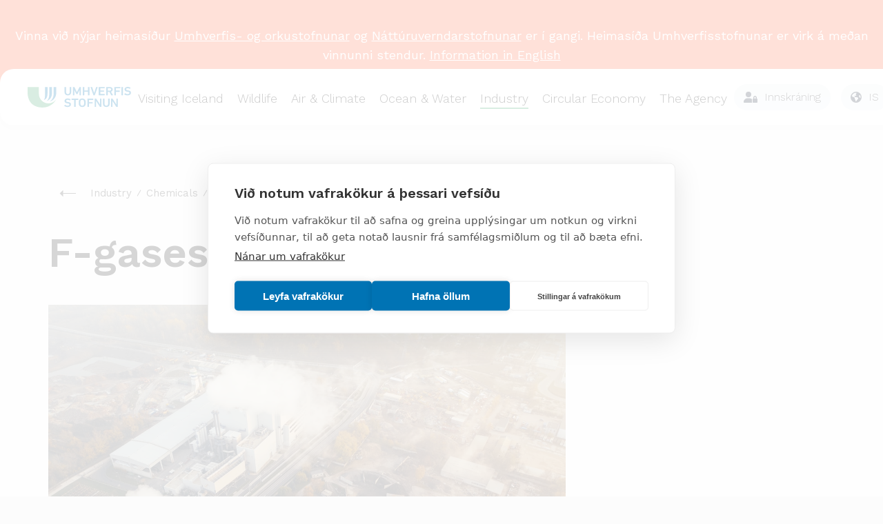

--- FILE ---
content_type: text/html; charset=utf-8
request_url: https://www.ust.is/english/industry/chemicals/f-gases/
body_size: 26931
content:
<!DOCTYPE html PUBLIC "-//W3C//DTD XHTML 1.0 Transitional//EN" "http://www.w3.org/TR/xhtml1/DTD/xhtml1-transitional.dtd">
<html xmlns="http://www.w3.org/1999/xhtml" xml:lang="is" lang="is">
	<head>
	    <title>Umhverfisstofnun | F-gases</title>

		<script type="text/javascript" src="/supportfiles/javascript/lib2019.js?v=20190607124126"></script>
<link rel="stylesheet" type="text/css" href="/supportfiles/css/css2018/lib.less?v=20240223113247" />
<link rel="stylesheet" type="text/css" href="/supportfiles/css/css2018/ust.less?v=20250411163628" />
<link rel="stylesheet" type="text/css" href="/supportfiles/css/css23/style23.less?v=20240830103104" />
<script type="text/javascript" src="/supportfiles/javascript/js23/script.js?v=20240614115850"></script>
<link rel="stylesheet" type="text/css" href="/LisaLib/Css/Content.css"/>


	    <meta http-equiv="content-type" content="text/html; charset=utf-8" />
    	<meta name="generator" content="LiSA CMS by Advania (www.advania.is)" />
    	<meta name="ROBOTS" content="ALL" />
    	<meta name="Rating" content="General" />
    	<meta name="revisit-after" content="5 Days" />	
        
        <meta name="viewport" content="width=device-width, initial-scale=1">
        <script type="text/javascript" src="//script.crazyegg.com/pages/scripts/0113/5204.js" async="async" ></script> 
        <link rel="icon" type="image/png" href="/library/Myndir/2018/ust_favicon.png" />
        
        <link rel="canonical" href="https://ust.is/english/industry/chemicals/f-gases/" />
        <link rel="alternate" type="application/rss+xml" href="/extensions/News/GetRSSFeed.aspx?FeedID=dc5a7b26-4868-42e3-88b5-5d9b3764e3fe" title="Fréttir" />
        <!--<link href="https://fonts.googleapis.com/css?family=Work+Sans&display=swap" rel="stylesheet">-->
        <link href="https://fonts.googleapis.com/css2?family=Work+Sans:wght@300;400;500;600&display=swap" rel="stylesheet">
        <!--<script type='text/javascript' src='https://platform-api.sharethis.com/js/sharethis.js#property=5baa00eb570347001195270c&product=inline-share-buttons' async='async'></script>-->
        <!-- Google Tag Manager -->
        <script>(function(w,d,s,l,i){w[l]=w[l]||[];w[l].push({'gtm.start':
        new Date().getTime(),event:'gtm.js'});var f=d.getElementsByTagName(s)[0],
        j=d.createElement(s),dl=l!='dataLayer'?'&l='+l:'';j.async=true;j.src=
        'https://www.googletagmanager.com/gtm.js?id='+i+dl;f.parentNode.insertBefore(j,f);
        })(window,document,'script','dataLayer','GTM-TPW386Z8');</script>
        <!-- End Google Tag Manager -->
        
        <script>window.addEventListener("scroll", () => {
  const header = document.querySelector(".header");
  const rip = document.querySelector(".rip");

  if (!header || !rip) return;

  const ripBottom = rip.getBoundingClientRect().bottom;

  if (ripBottom <= 0) {
    header.classList.add("scrolled");
  } else {
    header.classList.remove("scrolled");
  }
});
</script>

    	<!-- START Facebook settings START -->
    	<meta property="og:url" content="https://ust.is/english/industry/chemicals/f-gases/"/>
    	<meta property="og:site_name" content="Umhverfisstofnun"/>
    	
    	<!-- END Facebook settings END -->
	</head>
	<body >
    
    <!-- Google Tag Manager (noscript) -->
    <noscript><iframe src="https://www.googletagmanager.com/ns.html?id=GTM-TPW386Z8"
    height="0" width="0" style="display:none;visibility:hidden"></iframe></noscript>
    <!-- End Google Tag Manager (noscript) -->
    
    <main class="main-wrap ">
        <div class="small-menu"><ul><li class="level2 first "><a href="https://gogn.ust.is/gatt" target="_blank" onclick="" class="level2 first "><img src="/library/Myndir/2018/Lock-ust.svg" alt="Gagnagátt" class="top-menu-icon" /><span>Gagnagátt</span></a></li><li class="level2 "><a href="https://umsokn.umhverfisstofnun.is/web/index.html" target="_blank" onclick="" class="level2 "><img src="/library/Myndir/2018/Lock-ust.svg" alt="Þjónustugátt" class="top-menu-icon" /><span>Þjónustugátt</span></a></li><li class="level2 "><a href="https://ust.is/english/the-agency/contact/" target="_blank" onclick="" class="level2  extra-padding"><span>Contact us</span></a></li><li class="level2 last "><a href="/default.aspx?PageID=f790975e-8c31-11e8-9431-005056bc2afe&" target="_blank" onclick="" class="level2 last  extra-padding"><img src="/library/Myndir/2018/English.svg" alt="Go to english page" class="top-menu-icon" /><span>Íslenska</span></a></li></ul></div>   
        <div class="header">
            <div class="logo-wrapper">
                <a href="/" aria-label="Fara á forsíðu">
                    <svg width="607" height="121" viewBox="0 0 607 121" fill="none" xmlns="http://www.w3.org/2000/svg">
<path class="merki" d="M101.78 0.859863V47.6599C101.78 60.8499 101.28 71.2399 94.6399 76.7999C108.9 72.6799 117.04 62.9299 117.04 32.9399V0.859863H101.77H101.78Z" fill="#0073B4"/>
<path class="merki" d="M127.23 0.859863V39.1799C127.23 61.4799 122.69 73.6199 111.34 82.9199C131.08 75.9199 142.5 60.8399 142.5 37.3199V0.859863H127.23Z" fill="#0073B4"/>
<path class="merki" d="M152.68 0.859863L152.63 42.5699C152.63 60.5199 143.8 76.6399 129.8 85.6999C151.97 80.2099 167.89 59.8399 167.89 35.9699V0.859863H152.68Z" fill="#0073B4"/>
<path class="merki" d="M0 32.1399C0 94.7499 39.74 120.82 88.68 120.82C122.42 120.83 153.25 101.69 168.21 71.4399C151.28 97.0799 116.77 104.13 91.13 87.1999C75.56 76.9199 66.18 59.5099 66.16 40.8499V0.859863H0V32.1399Z" fill="#41A86E"/>
<path d="M246.54 31.8798V1.48979C246.54 1.05979 246.85 0.779785 247.32 0.779785H254.96C255.43 0.779785 255.74 1.05979 255.74 1.48979V32.0298C255.74 43.2198 247.4 49.7398 236.18 49.7398C224.96 49.7398 216.7 43.2198 216.7 32.0298V1.48979C216.7 1.05979 217.01 0.779785 217.48 0.779785H225.12C225.59 0.779785 225.9 1.05979 225.9 1.48979V31.8798C225.9 38.5398 230.19 42.2198 236.19 42.2198C242.19 42.2198 246.56 38.5398 246.56 31.8798" fill="#0073B4"/>
<path d="M265.75 1.48979C265.75 1.05979 266.06 0.779785 266.53 0.779785H273.47C274.17 0.779785 274.56 0.989785 274.8 1.48979L289.37 31.1798H289.68L304.02 1.48979C304.25 0.989785 304.64 0.779785 305.35 0.779785H312.21C312.68 0.779785 312.99 1.05979 312.99 1.48979V48.2498C312.99 48.6798 312.68 48.9598 312.21 48.9598H305.43C304.96 48.9598 304.65 48.6798 304.65 48.2498V18.7798H304.34L293.12 41.4498C292.81 42.0898 292.34 42.3698 291.64 42.3698H287.12C286.42 42.3698 285.95 42.0898 285.64 41.4498L274.42 18.7798H274.11V48.2498C274.11 48.6798 273.8 48.9598 273.33 48.9598H266.55C266.08 48.9598 265.77 48.6798 265.77 48.2498V1.48979H265.75Z" fill="#0073B4"/>
<path d="M323.31 1.48979C323.31 1.05979 323.62 0.779785 324.09 0.779785H331.73C332.2 0.779785 332.51 1.05979 332.51 1.48979V20.4798C332.51 20.7598 332.67 20.8998 332.98 20.8998H353.17C353.48 20.8998 353.64 20.7598 353.64 20.4798V1.48979C353.64 1.05979 353.95 0.779785 354.42 0.779785H362.06C362.53 0.779785 362.84 1.05979 362.84 1.48979V48.2498C362.84 48.6798 362.53 48.9598 362.06 48.9598H354.42C353.95 48.9598 353.64 48.6798 353.64 48.2498V28.8398C353.64 28.5598 353.48 28.4198 353.17 28.4198H332.98C332.67 28.4198 332.51 28.5598 332.51 28.8398V48.2498C332.51 48.6798 332.2 48.9598 331.73 48.9598H324.09C323.62 48.9598 323.31 48.6798 323.31 48.2498V1.48979Z" fill="#0073B4"/>
<path d="M387.06 48.9598C386.59 48.9598 386.28 48.6798 386.12 48.2498L369.37 1.48979C369.21 1.06979 369.53 0.779785 369.99 0.779785H377.55C378.1 0.779785 378.41 0.989785 378.56 1.48979L390.41 35.6398H390.64L402.03 1.48979C402.19 0.989785 402.5 0.779785 403.04 0.779785H410.6C411.07 0.779785 411.38 1.05979 411.22 1.48979L394.39 48.2498C394.23 48.6698 393.92 48.9598 393.45 48.9598H387.06Z" fill="#0073B4"/>
<path d="M417.28 1.48979C417.28 1.05979 417.59 0.779785 418.06 0.779785H451.26C451.73 0.779785 452.04 1.05979 452.04 1.48979V7.57979C452.04 8.00979 451.73 8.28979 451.26 8.28979H426.94C426.63 8.28979 426.47 8.42979 426.47 8.71979V20.4798C426.47 20.7598 426.63 20.8998 426.94 20.8998H447.44C447.91 20.8998 448.22 21.1798 448.22 21.6098V27.6998C448.22 28.1298 447.91 28.4098 447.44 28.4098H426.94C426.63 28.4098 426.47 28.5498 426.47 28.8298V41.0198C426.47 41.2998 426.63 41.4498 426.94 41.4498H451.26C451.73 41.4498 452.04 41.7298 452.04 42.1598V48.2498C452.04 48.6798 451.73 48.9598 451.26 48.9598H418.06C417.59 48.9598 417.28 48.6798 417.28 48.2498V1.48979Z" fill="#0073B4"/>
<path d="M490.38 15.1598C490.38 10.9798 487.11 8.28979 482.27 8.28979H470.97C470.66 8.28979 470.5 8.42979 470.5 8.71979V21.5398C470.5 21.8198 470.66 21.9698 470.97 21.9698H482.27C487.1 21.9698 490.38 19.2798 490.38 15.1698M491.39 48.9598C490.77 48.9598 490.46 48.7498 490.22 48.2498L480.09 29.4698H470.97C470.66 29.4698 470.5 29.6098 470.5 29.8898V48.2398C470.5 48.6598 470.19 48.9498 469.72 48.9498H462.08C461.61 48.9498 461.3 48.6698 461.3 48.2398V1.48979C461.3 1.06979 461.61 0.779785 462.08 0.779785H482.58C492.32 0.779785 499.49 6.65979 499.49 15.1598C499.49 21.4598 495.51 26.3498 489.44 28.4098L500.59 48.0298C500.9 48.5298 500.59 48.9498 500.04 48.9498H491.39V48.9598Z" fill="#0073B4"/>
<path d="M509.17 1.48979C509.17 1.05979 509.48 0.779785 509.95 0.779785H543.15C543.62 0.779785 543.93 1.05979 543.93 1.48979V7.57979C543.93 8.00979 543.62 8.28979 543.15 8.28979H518.83C518.52 8.28979 518.36 8.42979 518.36 8.71979V20.9798C518.36 21.2598 518.51 21.4098 518.83 21.4098H539.33C539.8 21.4098 540.11 21.6898 540.11 22.1198V28.2098C540.11 28.6398 539.8 28.9198 539.33 28.9198H518.83C518.52 28.9198 518.36 29.0598 518.36 29.3398V48.2598C518.36 48.6898 518.05 48.9698 517.58 48.9698H509.94C509.47 48.9698 509.16 48.6898 509.16 48.2598V1.48979H509.17Z" fill="#0073B4"/>
<path d="M550.45 1.48979C550.45 1.05979 550.76 0.779785 551.23 0.779785H558.87C559.34 0.779785 559.65 1.05979 559.65 1.48979V48.2498C559.65 48.6798 559.34 48.9598 558.87 48.9598H551.23C550.76 48.9598 550.45 48.6798 550.45 48.2498V1.48979Z" fill="#0073B4"/>
<path d="M567.07 43.36C566.76 43.08 566.6 42.65 566.91 42.3L571.74 37.2C572.05 36.85 572.52 36.85 572.83 37.13C576.26 39.61 581.32 42.23 587.25 42.23C593.56 42.23 597.23 39.33 597.23 35.29C597.23 31.82 594.89 29.55 587.57 28.63L584.77 28.28C574.56 27.01 568.79 22.54 568.79 14.54C568.79 5.83002 575.8 0.0200195 586.71 0.0200195C593.33 0.0200195 599.65 1.93002 603.86 4.84002C604.25 5.12002 604.33 5.41002 604.02 5.83002L600.28 11.07C599.97 11.42 599.58 11.49 599.19 11.28C594.9 8.73002 590.93 7.53002 586.49 7.53002C581.11 7.53002 578.15 10.22 578.15 13.98C578.15 17.31 580.72 19.58 587.89 20.5L590.7 20.85C600.91 22.12 606.52 26.52 606.52 34.81C606.52 43.1 599.74 49.76 586.57 49.76C578.78 49.76 571.22 46.93 567.09 43.38" fill="#0073B4"/>
<path d="M214.91 111.37C214.6 111.09 214.44 110.66 214.75 110.3L219.6 105.18C219.91 104.82 220.38 104.82 220.69 105.11C224.13 107.6 229.21 110.23 235.15 110.23C241.48 110.23 245.16 107.32 245.16 103.27C245.16 99.7901 242.81 97.5101 235.47 96.5901L232.66 96.2301C222.42 94.9501 216.63 90.4701 216.63 82.4401C216.63 73.7001 223.67 67.8701 234.61 67.8701C241.25 67.8701 247.59 69.7901 251.81 72.7001C252.2 72.9801 252.28 73.2701 251.97 73.7001L248.22 78.9601C247.91 79.3101 247.52 79.3901 247.13 79.1701C242.83 76.6101 238.84 75.4001 234.39 75.4001C229 75.4001 226.03 78.1001 226.03 81.8701C226.03 85.2101 228.61 87.4801 235.8 88.4101L238.61 88.7601C248.85 90.0401 254.48 94.4401 254.48 102.76C254.48 111.08 247.68 117.75 234.47 117.75C226.65 117.75 219.07 114.91 214.93 111.35" fill="#0073B4"/>
<path d="M274.06 116.98C273.59 116.98 273.28 116.7 273.28 116.27V76.6202C273.28 76.3402 273.12 76.1902 272.81 76.1902H258.9C258.43 76.1902 258.12 75.9102 258.12 75.4802V69.3702C258.12 68.9402 258.43 68.6602 258.9 68.6602H296.89C297.36 68.6602 297.67 68.9402 297.67 69.3702V75.4802C297.67 75.9102 297.36 76.1902 296.89 76.1902H282.97C282.66 76.1902 282.5 76.3302 282.5 76.6202V116.27C282.5 116.7 282.19 116.98 281.72 116.98H274.06Z" fill="#0073B4"/>
<path d="M330.52 103.9C331.15 102.12 331.46 99.6399 331.46 92.8099C331.46 85.9799 331.15 83.4999 330.52 81.7199C329.03 77.8099 325.91 75.3999 320.59 75.3999C315.27 75.3999 312.23 77.8099 310.74 81.7199C310.11 83.4999 309.8 85.9099 309.8 92.8099C309.8 99.7099 310.11 102.12 310.74 103.9C312.23 107.81 315.35 110.22 320.59 110.22C325.83 110.22 329.03 107.8 330.52 103.9ZM301.83 106.1C300.73 103.11 300.42 100.42 300.42 92.8099C300.42 85.1999 300.73 82.5099 301.83 79.5199C304.57 71.8399 311.45 67.8599 320.59 67.8599C329.73 67.8599 336.69 71.8399 339.43 79.5199C340.53 82.5099 340.84 85.2099 340.84 92.8099C340.84 100.41 340.53 103.11 339.43 106.1C336.69 113.78 329.81 117.75 320.59 117.75C311.37 117.75 304.56 113.77 301.83 106.1Z" fill="#0073B4"/>
<path d="M350.61 69.3702C350.61 68.9402 350.92 68.6602 351.39 68.6602H384.69C385.16 68.6602 385.47 68.9402 385.47 69.3702V75.4802C385.47 75.9102 385.16 76.1902 384.69 76.1902H360.3C359.99 76.1902 359.83 76.3302 359.83 76.6202V88.9102C359.83 89.1902 359.99 89.3401 360.3 89.3401H380.86C381.33 89.3401 381.64 89.6302 381.64 90.0502V96.1602C381.64 96.5902 381.33 96.8702 380.86 96.8702H360.3C359.99 96.8702 359.83 97.0102 359.83 97.3002V116.27C359.83 116.7 359.52 116.98 359.05 116.98H351.39C350.92 116.98 350.61 116.7 350.61 116.27V69.3702Z" fill="#0073B4"/>
<path d="M393.59 69.3702C393.59 68.9402 393.9 68.6602 394.37 68.6602H401.56C402.18 68.6602 402.58 68.8702 402.89 69.3702L424.55 102.7H424.86V69.3702C424.86 68.9402 425.17 68.6602 425.64 68.6602H432.44C432.91 68.6602 433.22 68.9402 433.22 69.3702V116.27C433.22 116.7 432.91 116.98 432.44 116.98H425.33C424.71 116.98 424.31 116.77 424 116.27L402.27 83.0102H401.96V116.27C401.96 116.7 401.65 116.98 401.18 116.98H394.38C393.91 116.98 393.6 116.7 393.6 116.27V69.3702H393.59Z" fill="#0073B4"/>
<path d="M472.24 99.8499V69.3599C472.24 68.9299 472.55 68.6499 473.02 68.6499H480.68C481.15 68.6499 481.46 68.9299 481.46 69.3599V99.9899C481.46 111.22 473.1 117.76 461.84 117.76C450.58 117.76 442.3 111.22 442.3 99.9899V69.3599C442.3 68.9299 442.61 68.6499 443.08 68.6499H450.74C451.21 68.6499 451.52 68.9299 451.52 69.3599V99.8499C451.52 106.53 455.82 110.23 461.84 110.23C467.86 110.23 472.24 106.53 472.24 99.8499Z" fill="#0073B4"/>
<path d="M489.56 69.3702C489.56 68.9402 489.87 68.6602 490.34 68.6602H497.53C498.15 68.6602 498.55 68.8702 498.86 69.3702L520.52 102.7H520.83V69.3702C520.83 68.9402 521.14 68.6602 521.61 68.6602H528.41C528.88 68.6602 529.19 68.9402 529.19 69.3702V116.27C529.19 116.7 528.88 116.98 528.41 116.98H521.3C520.68 116.98 520.28 116.77 519.97 116.27L498.24 83.0102H497.93V116.27C497.93 116.7 497.62 116.98 497.15 116.98H490.35C489.88 116.98 489.57 116.7 489.57 116.27V69.3702H489.56Z" fill="#0073B4"/>
</svg>

                    
                </a>
            </div>
            
        
    	<div class="mobile-navigation"><ul><div class="open-overlay"><span class="sr-only">overlay</span></div><li class="level2 first "><a href="/english/visiting-iceland/" class="menu-links level2 first ">Visiting Iceland</a><ul><div class="open-overlay"><span class="sr-only">overlay</span></div><div class="parent-title"><img src="/library/Myndir/2018/Menu-arrow.svg" alt="til baka" class="menu-back" />Visiting Iceland</div><div class="parent-link"><a href="/english/visiting-iceland/">
                                Yfirlit
                            </a></div><li class="level3 first "><a href="/english/visiting-iceland/travel-information/" class="menu-links level3 first ">Travel Information</a><ul><div class="open-overlay"><span class="sr-only">overlay</span></div><div class="parent-title"><img src="/library/Myndir/2018/Menu-arrow.svg" alt="til baka" class="menu-back" />Travel Information</div><div class="parent-link"><a href="/english/visiting-iceland/travel-information/">
                                Yfirlit
                            </a></div><li class="level4 first "><a href="/english/visiting-iceland/travel-information/guided-events/" class="menu-links level4 first ">Guided Events</a></li><li class="level4 "><a href="/english/visiting-iceland/travel-information/travellers-safety/" class="menu-links level4 ">Travellers Safety</a></li><li class="level4 "><a href="/english/visiting-iceland/travel-information/where-can-you-camp/" class="menu-links level4 ">Where Can You Camp?</a></li><li class="level4 "><a href="/english/visiting-iceland/travel-information/access-rights/" class="menu-links level4 ">Access Rights</a></li><li class="level4 "><a href="/english/visiting-iceland/travel-information/rangers/" class="menu-links level4 ">Rangers</a></li><li class="level4 "><a href="/english/visiting-iceland/travel-information/driving-in-uninhabited-areas/" class="menu-links level4 ">Driving in Uninhabited Areas</a></li><li class="level4 "><a href="/english/visiting-iceland/travel-information/volcanic-sites/" class="menu-links level4 ">Volcanic Sites</a></li><li class="level4 last "><a href="/english/visiting-iceland/drones-in-protected-areas/?" class="menu-links level4 last ">Drones in Protected Areas</a></li></ul></li><li class="level3 "><a href="/english/visiting-iceland/faq/" class="menu-links level3 ">FAQ</a></li><li class="level3 "><a href="/english/visiting-iceland/protected-areas/" class="menu-links level3 ">Protected Areas</a><ul><div class="open-overlay"><span class="sr-only">overlay</span></div><div class="parent-title"><img src="/library/Myndir/2018/Menu-arrow.svg" alt="til baka" class="menu-back" />Protected Areas</div><div class="parent-link"><a href="/english/visiting-iceland/protected-areas/">
                                Yfirlit
                            </a></div><li class="level4 first "><a href="/english/visiting-iceland/protected-areas/westfjords/" class="menu-links level4 first ">Westfjords</a><ul><div class="open-overlay"><span class="sr-only">overlay</span></div><div class="parent-title"><img src="/library/Myndir/2018/Menu-arrow.svg" alt="til baka" class="menu-back" />Westfjords</div><div class="parent-link"><a href="/english/visiting-iceland/protected-areas/westfjords/">
                                Yfirlit
                            </a></div><li class="level5 first "><a href="/english/visiting-iceland/protected-areas/west/breidafjordur/?" class="menu-links level5 first ">Breidafjordur</a></li><li class="level5 "><a href="/english/visiting-iceland/protected-areas/westfjords/dynjandi-in-arnarfjordur/" class="menu-links level5 ">Dynjandi in Arnarfjordur</a><ul><div class="open-overlay"><span class="sr-only">overlay</span></div><div class="parent-title"><img src="/library/Myndir/2018/Menu-arrow.svg" alt="til baka" class="menu-back" />Dynjandi in Arnarfjordur</div><div class="parent-link"><a href="/english/visiting-iceland/protected-areas/westfjords/dynjandi-in-arnarfjordur/">
                                Yfirlit
                            </a></div><li class="level6 first "><a href="/english/visiting-iceland/protected-areas/westfjords/dynjandi-in-arnarfjordur/about-the-area/" class="menu-links level6 first ">About the area</a></li><li class="level6 "><a href="/english/visiting-iceland/protected-areas/westfjords/dynjandi-in-arnarfjordur/access-and-services/" class="menu-links level6 ">Access and services</a></li><li class="level6 "><a href="/english/visiting-iceland/protected-areas/westfjords/dynjandi-in-arnarfjordur/pay-for-parking/" class="menu-links level6 ">Pay for parking</a></li><li class="level6 "><a href="/english/visiting-iceland/protected-areas/westfjords/dynjandi-in-arnarfjordur/nature/" class="menu-links level6 ">Nature</a></li><li class="level6 "><a href="/english/visiting-iceland/protected-areas/westfjords/dynjandi-in-arnarfjordur/culture-and-history/" class="menu-links level6 ">Culture and history</a></li><li class="level6 last "><a href="/english/visiting-iceland/protected-areas/westfjords/dynjandi-in-arnarfjordur/drone-use-at-dynjandi/" class="menu-links level6 last ">Drone use at Dynjandi</a></li></ul></li><li class="level5 "><a href="/english/visiting-iceland/protected-areas/westfjords/flatey-in-breidafjordur/" class="menu-links level5 ">Flatey in Breidafjordur</a></li><li class="level5 "><a href="/english/visiting-iceland/protected-areas/westfjords/hornstrandir/" class="menu-links level5 ">Hornstrandir</a><ul><div class="open-overlay"><span class="sr-only">overlay</span></div><div class="parent-title"><img src="/library/Myndir/2018/Menu-arrow.svg" alt="til baka" class="menu-back" />Hornstrandir</div><div class="parent-link"><a href="/english/visiting-iceland/protected-areas/westfjords/hornstrandir/">
                                Yfirlit
                            </a></div><li class="level6 first "><a href="/english/visiting-iceland/protected-areas/westfjords/hornstrandir/why-is-the-area-protected/" class="menu-links level6 first ">Why is the area protected?</a></li><li class="level6 "><a href="/english/visiting-iceland/protected-areas/westfjords/hornstrandir/useful-information/" class="menu-links level6 ">Useful information</a></li><li class="level6 "><a href="/english/visiting-iceland/protected-areas/westfjords/hornstrandir/administration/" class="menu-links level6 ">Administration</a></li><li class="level6 last "><a href="/english/visiting-iceland/protected-areas/westfjords/hornstrandir/hiking-trails/" class="menu-links level6 last ">Hiking trails</a></li></ul></li><li class="level5 "><a href="/english/visiting-iceland/protected-areas/westfjords/hrisey-reykholahreppur/" class="menu-links level5 ">Hrisey, Reykholahreppur</a></li><li class="level5 "><a href="/english/visiting-iceland/protected-areas/westfjords/latrabjarg/" class="menu-links level5 ">Látrabjarg</a><ul><div class="open-overlay"><span class="sr-only">overlay</span></div><div class="parent-title"><img src="/library/Myndir/2018/Menu-arrow.svg" alt="til baka" class="menu-back" />Látrabjarg</div><div class="parent-link"><a href="/english/visiting-iceland/protected-areas/westfjords/latrabjarg/">
                                Yfirlit
                            </a></div><li class="level6 first last single "><a href="/english/visiting-iceland/protected-areas/westfjords/latrabjarg/for-seafarers/" class="menu-links level6 first last single ">For seafarers</a></li></ul></li><li class="level5 "><a href="/english/visiting-iceland/protected-areas/westfjords/surtarbrandsgil/" class="menu-links level5 ">Surtarbrandsgil</a></li><li class="level5 last "><a href="/english/visiting-iceland/protected-areas/westfjords/vatnsfjordur/" class="menu-links level5 last ">Vatnsfjordur</a><ul><div class="open-overlay"><span class="sr-only">overlay</span></div><div class="parent-title"><img src="/library/Myndir/2018/Menu-arrow.svg" alt="til baka" class="menu-back" />Vatnsfjordur</div><div class="parent-link"><a href="/english/visiting-iceland/protected-areas/westfjords/vatnsfjordur/">
                                Yfirlit
                            </a></div><li class="level6 first "><a href="/english/visiting-iceland/protected-areas/westfjords/vatnsfjordur/about-the-area/" class="menu-links level6 first ">About the area</a></li><li class="level6 "><a href="/english/visiting-iceland/protected-areas/westfjords/vatnsfjordur/access-and-services/" class="menu-links level6 ">Access and services</a></li><li class="level6 "><a href="/english/visiting-iceland/protected-areas/westfjords/vatnsfjordur/culture-and-history/" class="menu-links level6 ">Culture and history</a><ul><div class="open-overlay"><span class="sr-only">overlay</span></div><div class="parent-title"><img src="/library/Myndir/2018/Menu-arrow.svg" alt="til baka" class="menu-back" />Culture and history</div><div class="parent-link"><a href="/english/visiting-iceland/protected-areas/westfjords/vatnsfjordur/culture-and-history/">
                                Yfirlit
                            </a></div><li class="level7 first "><a href="/english/visiting-iceland/protected-areas/westfjords/vatnsfjordur/culture-and-history/hrafna-floki-and-flokatoftir/" class="menu-links level7 first ">Hrafna-Flóki and Flókatóftir</a></li><li class="level7 "><a href="/english/visiting-iceland/protected-areas/westfjords/vatnsfjordur/culture-and-history/gislahellir/" class="menu-links level7 ">Gíslahellir</a></li><li class="level7 last "><a href="/english/visiting-iceland/protected-areas/westfjords/vatnsfjordur/culture-and-history/thingmannaheidi/" class="menu-links level7 last ">Þingmannaheiði</a></li></ul></li><li class="level6 "><a href="/english/visiting-iceland/protected-areas/westfjords/vatnsfjordur/nature-and-geology/" class="menu-links level6 ">Nature and geology</a><ul><div class="open-overlay"><span class="sr-only">overlay</span></div><div class="parent-title"><img src="/library/Myndir/2018/Menu-arrow.svg" alt="til baka" class="menu-back" />Nature and geology</div><div class="parent-link"><a href="/english/visiting-iceland/protected-areas/westfjords/vatnsfjordur/nature-and-geology/">
                                Yfirlit
                            </a></div><li class="level7 first "><a href="/english/visiting-iceland/protected-areas/westfjords/vatnsfjordur/nature-and-geology/geology/" class="menu-links level7 first ">Geology</a></li><li class="level7 "><a href="/english/visiting-iceland/protected-areas/westfjords/vatnsfjordur/nature-and-geology/fauna/" class="menu-links level7 ">Fauna</a></li><li class="level7 last "><a href="/english/visiting-iceland/protected-areas/westfjords/vatnsfjordur/nature-and-geology/flora/" class="menu-links level7 last ">Flora</a></li></ul></li><li class="level6 last "><a href="/english/visiting-iceland/protected-areas/westfjords/vatnsfjordur/hiking-trails/" class="menu-links level6 last ">Hiking trails</a></li></ul></li></ul></li><li class="level4 "><a href="/english/visiting-iceland/protected-areas/north-west/" class="menu-links level4 ">North West</a><ul><div class="open-overlay"><span class="sr-only">overlay</span></div><div class="parent-title"><img src="/library/Myndir/2018/Menu-arrow.svg" alt="til baka" class="menu-back" />North West</div><div class="parent-link"><a href="/english/visiting-iceland/protected-areas/north-west/">
                                Yfirlit
                            </a></div><li class="level5 first "><a href="/english/visiting-iceland/protected-areas/north-west/gudlaugs-and-alfgeirstungur/" class="menu-links level5 first ">Gudlaugs- and Alfgeirstungur</a></li><li class="level5 "><a href="/english/visiting-iceland/protected-areas/north-west/hrutey-in-blanda/" class="menu-links level5 ">Hrutey in Blanda</a></li><li class="level5 "><a href="/english/visiting-iceland/protected-areas/north-west/hveravellir-in-kjolur/" class="menu-links level5 ">Hveravellir in Kjolur</a><ul><div class="open-overlay"><span class="sr-only">overlay</span></div><div class="parent-title"><img src="/library/Myndir/2018/Menu-arrow.svg" alt="til baka" class="menu-back" />Hveravellir in Kjolur</div><div class="parent-link"><a href="/english/visiting-iceland/protected-areas/north-west/hveravellir-in-kjolur/">
                                Yfirlit
                            </a></div><li class="level6 first "><a href="/english/visiting-iceland/protected-areas/north-west/hveravellir-in-kjolur/nature-and-geology/" class="menu-links level6 first ">Nature and geology</a></li><li class="level6 "><a href="/english/visiting-iceland/protected-areas/north-west/hveravellir-in-kjolur/culture-and-history/" class="menu-links level6 ">Culture and history</a></li><li class="level6 "><a href="/english/visiting-iceland/protected-areas/north-west/hveravellir-in-kjolur/access-and-services/" class="menu-links level6 ">Access and services</a></li><li class="level6 last "><a href="/english/visiting-iceland/protected-areas/north-west/hveravellir-in-kjolur/hiking-trails/" class="menu-links level6 last ">Hiking trails</a></li></ul></li><li class="level5 "><a href="/english/visiting-iceland/protected-areas/north-west/kattarauga-ashreppur/" class="menu-links level5 ">Kattarauga, Ashreppur</a></li><li class="level5 "><a href="/english/visiting-iceland/protected-areas/north-west/miklavatn/" class="menu-links level5 ">Miklavatn</a></li><li class="level5 last "><a href="/english/visiting-iceland/protected-areas/north-west/spakonufellshofdi/" class="menu-links level5 last ">Spakonufellshofdi</a></li></ul></li><li class="level4 "><a href="/english/visiting-iceland/protected-areas/north-east/" class="menu-links level4 ">North East</a><ul><div class="open-overlay"><span class="sr-only">overlay</span></div><div class="parent-title"><img src="/library/Myndir/2018/Menu-arrow.svg" alt="til baka" class="menu-back" />North East</div><div class="parent-link"><a href="/english/visiting-iceland/protected-areas/north-east/">
                                Yfirlit
                            </a></div><li class="level5 first "><a href="/english/visiting-iceland/protected-areas/north-east/boggvistadafjall/" class="menu-links level5 first ">Boggvistadafjall</a></li><li class="level5 "><a href="/english/visiting-iceland/protected-areas/north-east/dettifoss-and-a-row-of-waterfalls/" class="menu-links level5 ">Dettifoss and a row of waterfalls</a></li><li class="level5 "><a href="/english/visiting-iceland/protected-areas/north-east/dimmuborgir/" class="menu-links level5 ">Dimmuborgir</a></li><li class="level5 "><a href="/english/visiting-iceland/protected-areas/north-east/public-park-in-glerardalur/" class="menu-links level5 ">Public park in Glerardalur</a></li><li class="level5 "><a href="/english/visiting-iceland/protected-areas/north-east/reservation-in-svarfadardalur/" class="menu-links level5 ">Reservation in Svarfadardalur</a></li><li class="level5 "><a href="/english/visiting-iceland/protected-areas/north-east/godafoss-in-thingeyjarsveit/" class="menu-links level5 ">Godafoss in Thingeyjarsveit</a></li><li class="level5 "><a href="/english/visiting-iceland/protected-areas/north-east/hraun-in-oxnadalur/" class="menu-links level5 ">Hraun in Oxnadalur</a></li><li class="level5 "><a href="/english/visiting-iceland/protected-areas/north-east/hverastrytur-in-eyjafjordur/" class="menu-links level5 ">Hverastrytur in Eyjafjordur</a></li><li class="level5 "><a href="/english/visiting-iceland/protected-areas/north-east/hverfjall/" class="menu-links level5 ">Hverfjall</a></li><li class="level5 "><a href="/english/visiting-iceland/protected-areas/north-east/krossanesborgir/" class="menu-links level5 ">Krossanesborgir</a></li><li class="level5 "><a href="/english/visiting-iceland/protected-areas/myvatn-and-laxa/?" class="menu-links level5 ">Myvatn and Laxa</a></li><li class="level5 "><a href="/english/visiting-iceland/protected-areas/north-east/seljahjallagil/" class="menu-links level5 ">Seljahjallagil</a></li><li class="level5 "><a href="/english/visiting-iceland/protected-areas/north-east/skutustadagigar/" class="menu-links level5 ">Skutustadagigar</a></li><li class="level5 "><a href="/english/visiting-iceland/protected-areas/north-east/vatnajokull-national-park/" class="menu-links level5 ">Vatnajokull National Park</a></li><li class="level5 last "><a href="/english/visiting-iceland/protected-areas/north-east/vestmannsvatn/" class="menu-links level5 last ">Vestmannsvatn</a></li></ul></li><li class="level4 "><a href="/english/visiting-iceland/protected-areas/west/" class="menu-links level4 ">West</a><ul><div class="open-overlay"><span class="sr-only">overlay</span></div><div class="parent-title"><img src="/library/Myndir/2018/Menu-arrow.svg" alt="til baka" class="menu-back" />West</div><div class="parent-link"><a href="/english/visiting-iceland/protected-areas/west/">
                                Yfirlit
                            </a></div><li class="level5 first "><a href="/english/visiting-iceland/protected-areas/west/andakill/" class="menu-links level5 first ">Andakill</a></li><li class="level5 "><a href="/english/visiting-iceland/protected-areas/west/bardarlaug-snaefellsbaer/" class="menu-links level5 ">Bardarlaug, Snaefellsbaer</a></li><li class="level5 "><a href="/english/visiting-iceland/protected-areas/west/blautos-and-innstavogsnes/" class="menu-links level5 ">Blautos and Innstavogsnes</a></li><li class="level5 "><a href="/english/visiting-iceland/protected-areas/west/breidafjordur/" class="menu-links level5 ">Breidafjordur</a></li><li class="level5 "><a href="/english/visiting-iceland/protected-areas/west/budahraun/" class="menu-links level5 ">Budahraun</a></li><li class="level5 "><a href="/english/visiting-iceland/protected-areas/west/einkunnir-borgarbyggd/" class="menu-links level5 ">Einkunnir, Borgarbyggd</a></li><li class="level5 "><a href="/english/visiting-iceland/protected-areas/west/eldborg-in-hnappadalur/" class="menu-links level5 ">Eldborg in Hnappadalur</a></li><li class="level5 "><a href="/english/visiting-iceland/protected-areas/west/geitland-borgarbyggd/" class="menu-links level5 ">Geitland, Borgarbyggd</a></li><li class="level5 "><a href="/english/visiting-iceland/protected-areas/west/grabrokargigar-borgarbyggd/" class="menu-links level5 ">Grabrokargigar, Borgarbyggd</a></li><li class="level5 "><a href="/english/visiting-iceland/protected-areas/west/grunnafjordur/" class="menu-links level5 ">Grunnafjordur</a></li><li class="level5 "><a href="/english/visiting-iceland/protected-areas/west/hraunfossar-borgarbyggd/" class="menu-links level5 ">Hraunfossar, Borgarbyggd</a></li><li class="level5 "><a href="/english/visiting-iceland/protected-areas/west/husafellsskogur-borgarbyggd/" class="menu-links level5 ">Husafellsskogur, Borgarbyggd</a></li><li class="level5 "><a href="/english/visiting-iceland/protected-areas/west/kalmanshellir/" class="menu-links level5 ">Kalmanshellir</a></li><li class="level5 "><a href="/english/visiting-iceland/protected-areas/west/melrakkaey/" class="menu-links level5 ">Melrakkaey</a></li><li class="level5 "><a href="/english/visiting-iceland/protected-areas/west/stedji-staupasteinn/" class="menu-links level5 ">Stedji (Staupasteinn)</a></li><li class="level5 "><a href="/english/visiting-iceland/protected-areas/west/the-coast-by-stapi-and-hellnir/" class="menu-links level5 ">The coast by Stapi and Hellnir</a></li><li class="level5 "><a href="/english/visiting-iceland/protected-areas/west/vatnshornsskogur-skorradalur/" class="menu-links level5 ">Vatnshornsskogur, Skorradalur</a></li><li class="level5 last "><a href="/english/visiting-iceland/snaefellsjokull-national-park/?" class="menu-links level5 last ">Snaefellsjokull National Park</a></li></ul></li><li class="level4 "><a href="/english/visiting-iceland/protected-areas/search-by-name/" class="menu-links level4 ">Search by name</a></li><li class="level4 "><a href="/english/visiting-iceland/protected-areas/east/" class="menu-links level4 ">East</a><ul><div class="open-overlay"><span class="sr-only">overlay</span></div><div class="parent-title"><img src="/library/Myndir/2018/Menu-arrow.svg" alt="til baka" class="menu-back" />East</div><div class="parent-link"><a href="/english/visiting-iceland/protected-areas/east/">
                                Yfirlit
                            </a></div><li class="level5 first "><a href="/english/visiting-iceland/protected-areas/east/alfaborg/" class="menu-links level5 first ">Alfaborg</a></li><li class="level5 "><a href="/english/visiting-iceland/protected-areas/east/blabjorg/" class="menu-links level5 ">Blabjorg</a></li><li class="level5 "><a href="/english/visiting-iceland/protected-areas/east/dima-in-lon/" class="menu-links level5 ">Dima in Lon</a></li><li class="level5 "><a href="/english/visiting-iceland/protected-areas/east/neskaupstadur-public-park/" class="menu-links level5 ">Neskaupstadur Public Park</a></li><li class="level5 "><a href="/english/visiting-iceland/protected-areas/east/haalda/" class="menu-links level5 ">Haalda</a></li><li class="level5 "><a href="/english/visiting-iceland/protected-areas/east/halsar/" class="menu-links level5 ">Halsar</a></li><li class="level5 "><a href="/english/visiting-iceland/protected-areas/east/helgustadanama/" class="menu-links level5 ">Helgustadanama</a></li><li class="level5 "><a href="/english/visiting-iceland/protected-areas/east/holmanes/" class="menu-links level5 ">Holmanes</a></li><li class="level5 "><a href="/english/visiting-iceland/protected-areas/east/ingolfshofdi/" class="menu-links level5 ">Ingolfshofdi</a><ul><div class="open-overlay"><span class="sr-only">overlay</span></div><div class="parent-title"><img src="/library/Myndir/2018/Menu-arrow.svg" alt="til baka" class="menu-back" />Ingolfshofdi</div><div class="parent-link"><a href="/english/visiting-iceland/protected-areas/east/ingolfshofdi/">
                                Yfirlit
                            </a></div><li class="level6 first "><a href="/english/visiting-iceland/protected-areas/east/ingolfshofdi/access/" class="menu-links level6 first ">Access</a></li><li class="level6 "><a href="/english/visiting-iceland/protected-areas/east/ingolfshofdi/culture-and-history/" class="menu-links level6 ">Culture and history</a></li><li class="level6 last "><a href="/english/visiting-iceland/protected-areas/east/ingolfshofdi/geology/" class="menu-links level6 last ">Geology</a></li></ul></li><li class="level5 "><a href="/english/visiting-iceland/protected-areas/east/kringilsarrani/" class="menu-links level5 ">Kringilsarrani</a></li><li class="level5 "><a href="/english/visiting-iceland/protected-areas/east/lonsoraefi/" class="menu-links level5 ">Lonsoraefi</a></li><li class="level5 "><a href="/english/visiting-iceland/protected-areas/east/osland/" class="menu-links level5 ">Osland</a></li><li class="level5 "><a href="/english/visiting-iceland/protected-areas/east/salthofdi-and-salthofdamyrar/" class="menu-links level5 ">Salthofdi and Salthofdamyrar</a></li><li class="level5 "><a href="/english/visiting-iceland/protected-areas/east/skrudur/" class="menu-links level5 ">Skrudur</a></li><li class="level5 "><a href="/english/visiting-iceland/protected-areas/east/teigarhorn/" class="menu-links level5 ">Teigarhorn</a></li><li class="level5 last "><a href="/english/visiting-iceland/protected-areas/east/vatnajokull-national-park/" class="menu-links level5 last ">Vatnajokull National Park</a></li></ul></li><li class="level4 "><a href="/english/visiting-iceland/protected-areas/south-west/" class="menu-links level4 ">South West</a><ul><div class="open-overlay"><span class="sr-only">overlay</span></div><div class="parent-title"><img src="/library/Myndir/2018/Menu-arrow.svg" alt="til baka" class="menu-back" />South West</div><div class="parent-link"><a href="/english/visiting-iceland/protected-areas/south-west/">
                                Yfirlit
                            </a></div><li class="level5 first "><a href="/english/visiting-iceland/protected-areas/south-west/akurey/" class="menu-links level5 first ">Akurey</a></li><li class="level5 "><a href="/english/visiting-iceland/protected-areas/south-west/alafoss-mosfellsbaer/" class="menu-links level5 ">Alafoss, Mosfellsbaer</a></li><li class="level5 "><a href="/english/visiting-iceland/protected-areas/south-west/astjorn-hafnarfjordur/" class="menu-links level5 ">Astjorn, Hafnarfjordur</a></li><li class="level5 "><a href="/english/visiting-iceland/protected-areas/south-west/astjorn-and-asfjall-hafnarfjordur/" class="menu-links level5 ">Astjorn and Asfjall, Hafnarfjordur</a></li><li class="level5 "><a href="/english/visiting-iceland/protected-areas/south-west/bakkatjorn-seltjarnarnes/" class="menu-links level5 ">Bakkatjorn, Seltjarnarnes</a></li><li class="level5 "><a href="/english/visiting-iceland/protected-areas/south-west/blafjoll-public-park/" class="menu-links level5 ">Blafjoll Public Park</a></li><li class="level5 "><a href="/english/visiting-iceland/protected-areas/south-west/borgir-kopavogur/" class="menu-links level5 ">Borgir, Kopavogur</a></li><li class="level5 "><a href="/english/visiting-iceland/protected-areas/south-west/bringur-mosfellsdalur/" class="menu-links level5 ">Bringur, Mosfellsdalur</a></li><li class="level5 "><a href="/english/visiting-iceland/protected-areas/south-west/burfell-gardabaer/" class="menu-links level5 ">Burfell, Gardabaer</a></li><li class="level5 "><a href="/english/visiting-iceland/protected-areas/south-west/eldborg-in-blafjoll/" class="menu-links level5 ">Eldborg in Blafjoll</a></li><li class="level5 "><a href="/english/visiting-iceland/protected-areas/south-west/eldborg-in-geitahlid/" class="menu-links level5 ">Eldborg in Geitahlid</a></li><li class="level5 "><a href="/english/visiting-iceland/protected-areas/south-west/eldey-reykjanesbaer/" class="menu-links level5 ">Eldey, Reykjanesbaer</a></li><li class="level5 "><a href="/english/visiting-iceland/protected-areas/south-west/the-shore-by-kasthusatjorn/" class="menu-links level5 ">The shore by Kasthusatjorn</a></li><li class="level5 "><a href="/english/visiting-iceland/protected-areas/south-west/fossvogsbakkar-reykjavik/" class="menu-links level5 ">Fossvogsbakkar, Reykjavik</a></li><li class="level5 "><a href="/english/visiting-iceland/protected-areas/south-west/gardahraun-gardabaer/" class="menu-links level5 ">Gardahraun, Gardabaer</a></li><li class="level5 "><a href="/english/visiting-iceland/protected-areas/south-west/galgahraun-gardabaer/" class="menu-links level5 ">Galgahraun, Gardabaer</a></li><li class="level5 "><a href="/english/visiting-iceland/protected-areas/south-west/grotta-seltjarnarnes/" class="menu-links level5 ">Grotta, Seltjarnarnes</a></li><li class="level5 "><a href="/english/visiting-iceland/protected-areas/south-west/hamarinn-hafnarfjordur/" class="menu-links level5 ">Hamarinn, Hafnarfjordur</a></li><li class="level5 "><a href="/english/visiting-iceland/protected-areas/south-west/haubakkar-reykjavik/" class="menu-links level5 ">Haubakkar, Reykjavik</a></li><li class="level5 "><a href="/english/visiting-iceland/protected-areas/south-west/hleinar-hafnarfjordur/" class="menu-links level5 ">Hleinar, Hafnarfjordur</a></li><li class="level5 "><a href="/english/visiting-iceland/protected-areas/south-west/hlid-alftanes/" class="menu-links level5 ">Hlid, Alftanes</a></li><li class="level5 "><a href="/english/visiting-iceland/protected-areas/south-west/hvaleyrarlon-and-hvaleyrarhofdi/" class="menu-links level5 ">Hvaleyrarlon and Hvaleyrarhofdi</a></li><li class="level5 "><a href="/english/visiting-iceland/protected-areas/south-west/kaldarhraun-and-gjarnar/" class="menu-links level5 ">Kaldarhraun and Gjarnar</a></li><li class="level5 "><a href="/english/visiting-iceland/protected-areas/south-west/kasthusatjorn-alftanes/" class="menu-links level5 ">Kasthusatjorn, Alftanes</a></li><li class="level5 "><a href="/english/visiting-iceland/protected-areas/south-west/laugaras-reykjavik/" class="menu-links level5 ">Laugaras, Reykjavik</a></li><li class="level5 "><a href="/english/visiting-iceland/protected-areas/south-west/litluborgir-hafnarfjordur/" class="menu-links level5 ">Litluborgir, Hafnarfjordur</a></li><li class="level5 "><a href="/english/visiting-iceland/protected-areas/south-west/raudholar-reykjavik/" class="menu-links level5 ">Raudholar, Reykjavik</a></li><li class="level5 "><a href="/english/visiting-iceland/protected-areas/south-west/reykjanes-public-park/" class="menu-links level5 ">Reykjanes Public Park</a></li><li class="level5 "><a href="/english/visiting-iceland/protected-areas/south-west/skerjafjordur-gardabaer/" class="menu-links level5 ">Skerjafjordur, Gardabaer</a></li><li class="level5 "><a href="/english/visiting-iceland/protected-areas/south-west/skerjafjordur-kopavogur/" class="menu-links level5 ">Skerjafjordur, Kopavogur</a></li><li class="level5 "><a href="/english/visiting-iceland/protected-areas/south-west/stekkjarhraun-hafnarfjordur/" class="menu-links level5 ">Stekkjarhraun, Hafnarfjordur</a></li><li class="level5 "><a href="/english/visiting-iceland/protected-areas/south-west/trollaborn-laekjarbotnar/" class="menu-links level5 ">Trollaborn, Lækjarbotnar</a></li><li class="level5 "><a href="/english/visiting-iceland/protected-areas/south-west/tungufoss-mosfellsbaer/" class="menu-links level5 ">Tungufoss, Mosfellsbaer</a></li><li class="level5 "><a href="/english/visiting-iceland/protected-areas/south-west/valhusahaed-seltjarnarnes/" class="menu-links level5 ">Valhusahaed, Seltjarnarnes</a></li><li class="level5 "><a href="/english/visiting-iceland/protected-areas/south-west/varmarosar-mosfellsbaer/" class="menu-links level5 ">Varmarosar, Mosfellsbaer</a></li><li class="level5 "><a href="/english/visiting-iceland/protected-areas/south-west/vifilsstadavatn-gardabaer/" class="menu-links level5 ">Vifilsstadavatn, Gardabaer</a></li><li class="level5 last "><a href="/english/visiting-iceland/protected-areas/south-west/vigholar-kopavogur/" class="menu-links level5 last ">Vigholar, Kopavogur</a></li></ul></li><li class="level4 "><a href="/english/visiting-iceland/protected-areas/south/" class="menu-links level4 ">South</a><ul><div class="open-overlay"><span class="sr-only">overlay</span></div><div class="parent-title"><img src="/library/Myndir/2018/Menu-arrow.svg" alt="til baka" class="menu-back" />South</div><div class="parent-link"><a href="/english/visiting-iceland/protected-areas/south/">
                                Yfirlit
                            </a></div><li class="level5 first "><a href="/english/visiting-iceland/protected-areas/south/alftaversgigar/" class="menu-links level5 first ">Alftaversgigar</a></li><li class="level5 "><a href="/english/visiting-iceland/protected-areas/south/arnahellir-in-leitahraun/" class="menu-links level5 ">Arnahellir in Leitahraun</a></li><li class="level5 "><a href="/english/visiting-iceland/protected-areas/south/dverghamrar/" class="menu-links level5 ">Dverghamrar</a></li><li class="level5 "><a href="/english/visiting-iceland/protected-areas/south/dyrholaey/" class="menu-links level5 ">Dyrholaey</a><ul><div class="open-overlay"><span class="sr-only">overlay</span></div><div class="parent-title"><img src="/library/Myndir/2018/Menu-arrow.svg" alt="til baka" class="menu-back" />Dyrholaey</div><div class="parent-link"><a href="/english/visiting-iceland/protected-areas/south/dyrholaey/">
                                Yfirlit
                            </a></div><li class="level6 first "><a href="/english/visiting-iceland/protected-areas/south/dyrholaey/about-the-island/" class="menu-links level6 first ">About the island</a></li><li class="level6 "><a href="/english/visiting-iceland/protected-areas/south/dyrholaey/culture-and-history/" class="menu-links level6 ">Culture and history</a></li><li class="level6 "><a href="/english/visiting-iceland/protected-areas/south/dyrholaey/research-and-education/" class="menu-links level6 ">Research and education</a></li><li class="level6 last "><a href="/english/visiting-iceland/protected-areas/south/dyrholaey/access-and-management/" class="menu-links level6 last ">Access and management</a></li></ul></li><li class="level5 "><a href="/english/visiting-iceland/protected-areas/south/fjallabak-nature-reserve/" class="menu-links level5 ">Fjallabak Nature Reserve</a><ul><div class="open-overlay"><span class="sr-only">overlay</span></div><div class="parent-title"><img src="/library/Myndir/2018/Menu-arrow.svg" alt="til baka" class="menu-back" />Fjallabak Nature Reserve</div><div class="parent-link"><a href="/english/visiting-iceland/protected-areas/south/fjallabak-nature-reserve/">
                                Yfirlit
                            </a></div><li class="level6 first "><a href="/english/visiting-iceland/protected-areas/south/fjallabak-nature-reserve/about-the-nature-reserve/" class="menu-links level6 first ">About the nature reserve</a></li><li class="level6 "><a href="/english/visiting-iceland/protected-areas/south/fjallabak-nature-reserve/access-and-services/" class="menu-links level6 ">Access and services</a></li><li class="level6 "><a href="/english/visiting-iceland/protected-areas/south/fjallabak-nature-reserve/landmannalaugar/" class="menu-links level6 ">Landmannalaugar</a><ul><div class="open-overlay"><span class="sr-only">overlay</span></div><div class="parent-title"><img src="/library/Myndir/2018/Menu-arrow.svg" alt="til baka" class="menu-back" />Landmannalaugar</div><div class="parent-link"><a href="/english/visiting-iceland/protected-areas/south/fjallabak-nature-reserve/landmannalaugar/">
                                Yfirlit
                            </a></div><li class="level7 first "><a href="/english/visiting-iceland/protected-areas/south/fjallabak-nature-reserve/landmannalaugar/reservations/" class="menu-links level7 first ">Reservations</a></li><li class="level7 "><a href="/english/visiting-iceland/protected-areas/south/fjallabak-nature-reserve/landmannalaugar/faq/" class="menu-links level7 ">FAQ</a></li><li class="level7 last "><a href="/english/visiting-iceland/protected-areas/south/fjallabak-nature-reserve/landmannalaugar/about-the-area/" class="menu-links level7 last ">About the area</a></li></ul></li><li class="level6 "><a href="/english/visiting-iceland/protected-areas/south/fjallabak-nature-reserve/outdoor-activities-and-hiking-trails/" class="menu-links level6 ">Outdoor activities and hiking trails</a></li><li class="level6 "><a href="/english/visiting-iceland/protected-areas/south/fjallabak-nature-reserve/nature-and-geology/" class="menu-links level6 ">Nature and geology</a></li><li class="level6 last "><a href="/english/visiting-iceland/protected-areas/south/fjallabak-nature-reserve/culture-and-history/" class="menu-links level6 last ">Culture and history</a></li></ul></li><li class="level5 "><a href="/english/visiting-iceland/protected-areas/south/geysir-area/" class="menu-links level5 ">Geysir Area</a><ul><div class="open-overlay"><span class="sr-only">overlay</span></div><div class="parent-title"><img src="/library/Myndir/2018/Menu-arrow.svg" alt="til baka" class="menu-back" />Geysir Area</div><div class="parent-link"><a href="/english/visiting-iceland/protected-areas/south/geysir-area/">
                                Yfirlit
                            </a></div><li class="level6 first "><a href="/english/visiting-iceland/protected-areas/south/geysir-area/about-the-area/" class="menu-links level6 first ">About the area</a></li><li class="level6 "><a href="/english/visiting-iceland/protected-areas/south/geysir-area/nature-and-geology/" class="menu-links level6 ">Nature and geology</a></li><li class="level6 "><a href="/english/visiting-iceland/protected-areas/south/geysir-area/culture-and-history/" class="menu-links level6 ">Culture and history</a></li><li class="level6 "><a href="/english/visiting-iceland/protected-areas/south/geysir-area/supervision-and-service/" class="menu-links level6 ">Supervision and service</a></li><li class="level6 "><a href="/english/visiting-iceland/protected-areas/south/geysir-area/outdoor-activities-and-hiking-trails/" class="menu-links level6 ">Outdoor activities and hiking trails</a></li><li class="level6 "><a href="/english/visiting-iceland/protected-areas/south/geysir-area/construction-in-geysir-area/" class="menu-links level6 ">Construction in Geysir area</a></li><li class="level6 last "><a href="/english/visiting-iceland/protected-areas/south/geysir-area/management-and-conservation-plan/" class="menu-links level6 last ">Management and conservation plan</a></li></ul></li><li class="level5 "><a href="/english/visiting-iceland/protected-areas/south/gullfoss/" class="menu-links level5 ">Gullfoss</a><ul><div class="open-overlay"><span class="sr-only">overlay</span></div><div class="parent-title"><img src="/library/Myndir/2018/Menu-arrow.svg" alt="til baka" class="menu-back" />Gullfoss</div><div class="parent-link"><a href="/english/visiting-iceland/protected-areas/south/gullfoss/">
                                Yfirlit
                            </a></div><li class="level6 first "><a href="/english/visiting-iceland/protected-areas/south/gullfoss/about-the-area/" class="menu-links level6 first ">About the area</a></li><li class="level6 "><a href="/english/visiting-iceland/protected-areas/south/gullfoss/nature-and-geology/" class="menu-links level6 ">Nature and geology</a></li><li class="level6 last "><a href="/english/visiting-iceland/protected-areas/south/gullfoss/culture-and-history/" class="menu-links level6 last ">Culture and history</a></li></ul></li><li class="level5 "><a href="/english/visiting-iceland/protected-areas/south/herdisarvik/" class="menu-links level5 ">Herdisarvik</a></li><li class="level5 "><a href="/english/visiting-iceland/protected-areas/south/jorundur-in-lambahraun/" class="menu-links level5 ">Jorundur in Lambahraun</a></li><li class="level5 "><a href="/english/visiting-iceland/protected-areas/south/kerlingarfjoll/" class="menu-links level5 ">Kerlingarfjoll</a><ul><div class="open-overlay"><span class="sr-only">overlay</span></div><div class="parent-title"><img src="/library/Myndir/2018/Menu-arrow.svg" alt="til baka" class="menu-back" />Kerlingarfjoll</div><div class="parent-link"><a href="/english/visiting-iceland/protected-areas/south/kerlingarfjoll/">
                                Yfirlit
                            </a></div><li class="level6 first "><a href="/english/visiting-iceland/protected-areas/south/kerlingarfjoll/general-information/" class="menu-links level6 first ">General information</a></li><li class="level6 "><a href="/english/visiting-iceland/protected-areas/south/kerlingarfjoll/the-protected-area/" class="menu-links level6 ">The protected area</a></li><li class="level6 "><a href="/english/visiting-iceland/protected-areas/south/kerlingarfjoll/access-and-services/" class="menu-links level6 ">Access and services</a></li><li class="level6 "><a href="/english/visiting-iceland/protected-areas/south/kerlingarfjoll/outdoor-activities-and-hiking-trails/" class="menu-links level6 ">Outdoor activities and hiking trails</a></li><li class="level6 last "><a href="/english/visiting-iceland/protected-areas/south/kerlingarfjoll/information/" class="menu-links level6 last ">Information</a><ul><div class="open-overlay"><span class="sr-only">overlay</span></div><div class="parent-title"><img src="/library/Myndir/2018/Menu-arrow.svg" alt="til baka" class="menu-back" />Information</div><div class="parent-link"><a href="/english/visiting-iceland/protected-areas/south/kerlingarfjoll/information/">
                                Yfirlit
                            </a></div><li class="level7 first "><a href="/english/visiting-iceland/protected-areas/south/kerlingarfjoll/information/geology/" class="menu-links level7 first ">Geology</a></li><li class="level7 "><a href="/english/visiting-iceland/protected-areas/south/kerlingarfjoll/information/mountain-peaks/" class="menu-links level7 ">Mountain peaks</a></li><li class="level7 last "><a href="/english/visiting-iceland/protected-areas/south/kerlingarfjoll/information/flora-and-fauna/" class="menu-links level7 last ">Flora and Fauna</a></li></ul></li></ul></li><li class="level5 "><a href="/english/visiting-iceland/protected-areas/south/kirkjugolf/" class="menu-links level5 ">Kirkjugolf</a></li><li class="level5 "><a href="/english/visiting-iceland/protected-areas/south/oddaflod/" class="menu-links level5 ">Oddaflod</a></li><li class="level5 "><a href="/english/visiting-iceland/protected-areas/south/pollengi-and-tunguey/" class="menu-links level5 ">Pollengi and Tunguey</a></li><li class="level5 "><a href="/english/visiting-iceland/protected-areas/south/skogafoss/" class="menu-links level5 ">Skogafoss</a><ul><div class="open-overlay"><span class="sr-only">overlay</span></div><div class="parent-title"><img src="/library/Myndir/2018/Menu-arrow.svg" alt="til baka" class="menu-back" />Skogafoss</div><div class="parent-link"><a href="/english/visiting-iceland/protected-areas/south/skogafoss/">
                                Yfirlit
                            </a></div><li class="level6 first "><a href="/english/visiting-iceland/protected-areas/south/skogafoss/about-the-area/" class="menu-links level6 first ">About the area</a></li><li class="level6 "><a href="/english/visiting-iceland/protected-areas/south/skogafoss/culture-and-history/" class="menu-links level6 ">Culture and history</a></li><li class="level6 last "><a href="/english/visiting-iceland/protected-areas/south/skogafoss/access-and-management/" class="menu-links level6 last ">Access and management</a></li></ul></li><li class="level5 "><a href="/english/visiting-iceland/protected-areas/south/surtsey/" class="menu-links level5 ">Surtsey</a><ul><div class="open-overlay"><span class="sr-only">overlay</span></div><div class="parent-title"><img src="/library/Myndir/2018/Menu-arrow.svg" alt="til baka" class="menu-back" />Surtsey</div><div class="parent-link"><a href="/english/visiting-iceland/protected-areas/south/surtsey/">
                                Yfirlit
                            </a></div><li class="level6 first "><a href="/english/visiting-iceland/protected-areas/south/surtsey/protection/" class="menu-links level6 first ">Protection</a></li><li class="level6 "><a href="/english/visiting-iceland/protected-areas/south/surtsey/research/" class="menu-links level6 ">Research</a></li><li class="level6 last "><a href="/english/visiting-iceland/protected-areas/south/surtsey/mapping-and-surveilance/" class="menu-links level6 last ">Mapping and surveilance</a></li></ul></li><li class="level5 "><a href="/english/visiting-iceland/protected-areas/south/area-in-thjorsardalur/" class="menu-links level5 ">Area in Thjorsardalur</a><ul><div class="open-overlay"><span class="sr-only">overlay</span></div><div class="parent-title"><img src="/library/Myndir/2018/Menu-arrow.svg" alt="til baka" class="menu-back" />Area in Thjorsardalur</div><div class="parent-link"><a href="/english/visiting-iceland/protected-areas/south/area-in-thjorsardalur/">
                                Yfirlit
                            </a></div><li class="level6 first "><a href="/english/visiting-iceland/protected-areas/south/area-in-thjorsardalur/about-the-area/" class="menu-links level6 first ">About the area</a></li><li class="level6 "><a href="/english/visiting-iceland/protected-areas/south/area-in-thjorsardalur/access-and-services/" class="menu-links level6 ">Access and services</a></li><li class="level6 "><a href="/english/visiting-iceland/protected-areas/south/area-in-thjorsardalur/outdoor-activities-and-hiking-trails/" class="menu-links level6 ">Outdoor activities and hiking trails</a></li><li class="level6 "><a href="/english/visiting-iceland/protected-areas/south/area-in-thjorsardalur/nature-and-geology/" class="menu-links level6 ">Nature and geology</a></li><li class="level6 "><a href="/english/visiting-iceland/protected-areas/south/area-in-thjorsardalur/culture-and-history/" class="menu-links level6 ">Culture and history</a></li><li class="level6 last "><a href="/english/visiting-iceland/protected-areas/south/area-in-thjorsardalur/collaboration/" class="menu-links level6 last ">Collaboration</a></li></ul></li><li class="level5 "><a href="/english/visiting-iceland/protected-areas/south/vatnajokull-national-park/" class="menu-links level5 ">Vatnajokull National Park</a></li><li class="level5 "><a href="/english/visiting-iceland/protected-areas/south/videy-in-thjorsa/" class="menu-links level5 ">Videy in Thjorsa</a></li><li class="level5 "><a href="/english/visiting-iceland/protected-areas/south/thingvellir-national-park/" class="menu-links level5 ">Thingvellir National Park</a></li><li class="level5 last "><a href="/english/visiting-iceland/protected-areas/south/thjorsarver/" class="menu-links level5 last ">Thjorsarver</a><ul><div class="open-overlay"><span class="sr-only">overlay</span></div><div class="parent-title"><img src="/library/Myndir/2018/Menu-arrow.svg" alt="til baka" class="menu-back" />Thjorsarver</div><div class="parent-link"><a href="/english/visiting-iceland/protected-areas/south/thjorsarver/">
                                Yfirlit
                            </a></div><li class="level6 first "><a href="/english/visiting-iceland/protected-areas/south/thjorsarver/about-the-nature-reserve/" class="menu-links level6 first ">About the nature reserve</a></li><li class="level6 "><a href="/english/visiting-iceland/protected-areas/south/thjorsarver/nature-and-geology/" class="menu-links level6 ">Nature and geology</a></li><li class="level6 last "><a href="/english/visiting-iceland/protected-areas/south/thjorsarver/history-and-utilization/" class="menu-links level6 last ">History and utilization</a></li></ul></li></ul></li><li class="level4 "><a href="/english/visiting-iceland/protected-areas/myvatn-and-laxa/" class="menu-links level4 ">Mývatn and Laxá</a><ul><div class="open-overlay"><span class="sr-only">overlay</span></div><div class="parent-title"><img src="/library/Myndir/2018/Menu-arrow.svg" alt="til baka" class="menu-back" />Mývatn and Laxá</div><div class="parent-link"><a href="/english/visiting-iceland/protected-areas/myvatn-and-laxa/">
                                Yfirlit
                            </a></div><li class="level5 first "><a href="/english/visiting-iceland/protected-areas/myvatn-and-laxa/about-myvatn/" class="menu-links level5 first ">About Mývatn</a></li><li class="level5 "><a href="/english/visiting-iceland/protected-areas/myvatn-and-laxa/visitor-center/" class="menu-links level5 ">Visitor center</a></li><li class="level5 "><a href="/english/visiting-iceland/protected-areas/myvatn-and-laxa/flora-and-fauna/" class="menu-links level5 ">Flora and Fauna</a></li><li class="level5 "><a href="/english/visiting-iceland/protected-areas/myvatn-and-laxa/archeology-and-folklore/" class="menu-links level5 ">Archeology and Folklore</a></li><li class="level5 last "><a href="/english/visiting-iceland/protected-areas/myvatn-and-laxa/geology/" class="menu-links level5 last ">Geology</a></li></ul></li><li class="level4 last "><a href="/english/visiting-iceland/protected-areas/national-parks/" class="menu-links level4 last ">National Parks</a></li></ul></li><li class="level3 "><a href="/english/visiting-iceland/permits-in-protected-areas/" class="menu-links level3 ">Permits in protected areas</a><ul><div class="open-overlay"><span class="sr-only">overlay</span></div><div class="parent-title"><img src="/library/Myndir/2018/Menu-arrow.svg" alt="til baka" class="menu-back" />Permits in protected areas</div><div class="parent-link"><a href="/english/visiting-iceland/permits-in-protected-areas/">
                                Yfirlit
                            </a></div><li class="level4 first "><a href="/english/visiting-iceland/permits-in-protected-areas/operational-licence/" class="menu-links level4 first ">Operational licence</a></li><li class="level4 "><a href="/english/visiting-iceland/permits-in-protected-areas/photography-cinematography-and-drone-flying/" class="menu-links level4 ">Photography, cinematography and drone flying</a></li><li class="level4 last "><a href="/english/visiting-iceland/permits-in-protected-areas/research-permit/" class="menu-links level4 last ">Research permit</a></li></ul></li><li class="level3 "><a href="/english/visiting-iceland/drones-in-protected-areas/" class="menu-links level3 ">Drones in protected areas</a><ul><div class="open-overlay"><span class="sr-only">overlay</span></div><div class="parent-title"><img src="/library/Myndir/2018/Menu-arrow.svg" alt="til baka" class="menu-back" />Drones in protected areas</div><div class="parent-link"><a href="/english/visiting-iceland/drones-in-protected-areas/">
                                Yfirlit
                            </a></div><li class="level4 first "><a href="https://ust.is/library/Skrar/Ensk-sida/Nature/Guidelines for using drones in protected areas.pdf" class="menu-links level4 first ">Guidelines for using drones in protected areas</a></li><li class="level4 "><a href="/english/visiting-iceland/drones-in-protected-areas/flights-in-protected-areas/" class="menu-links level4 ">Flights in protected areas</a></li><li class="level4 last "><a href="https://ust.is/english/nature-reserves/permits-on-protected-areas/photography-cinematography-and-drone-flying/" class="menu-links level4 last ">Apply for permit</a></li></ul></li><li class="level3 "><a href="/english/visiting-iceland/volunteers/" class="menu-links level3 ">Volunteers</a><ul><div class="open-overlay"><span class="sr-only">overlay</span></div><div class="parent-title"><img src="/library/Myndir/2018/Menu-arrow.svg" alt="til baka" class="menu-back" />Volunteers</div><div class="parent-link"><a href="/english/visiting-iceland/volunteers/">
                                Yfirlit
                            </a></div><li class="level4 first "><a href="https://www.nattura.is/vernd/general-information" class="menu-links level4 first ">Long term placement</a></li><li class="level4 "><a href="/english/visiting-iceland/volunteers/short-term-opportunities/" class="menu-links level4 ">Short-Term Opportunities</a></li><li class="level4 "><a href="/english/visiting-iceland/volunteers/leaders-returners/" class="menu-links level4 ">Leaders & Returners</a></li><li class="level4 "><a href="/english/visiting-iceland/volunteers/resources/" class="menu-links level4 ">Resources</a><ul><div class="open-overlay"><span class="sr-only">overlay</span></div><div class="parent-title"><img src="/library/Myndir/2018/Menu-arrow.svg" alt="til baka" class="menu-back" />Resources</div><div class="parent-link"><a href="/english/visiting-iceland/volunteers/resources/">
                                Yfirlit
                            </a></div><li class="level5 first "><a href="/english/visiting-iceland/volunteers/resources/icv-trailwork-handbook/" class="menu-links level5 first ">ICV Trailwork handbook</a><ul><div class="open-overlay"><span class="sr-only">overlay</span></div><div class="parent-title"><img src="/library/Myndir/2018/Menu-arrow.svg" alt="til baka" class="menu-back" />ICV Trailwork handbook</div><div class="parent-link"><a href="/english/visiting-iceland/volunteers/resources/icv-trailwork-handbook/">
                                Yfirlit
                            </a></div><li class="level6 first "><a href="/english/visiting-iceland/volunteers/resources/icv-trailwork-handbook/trailwork-basics/" class="menu-links level6 first ">Trailwork Basics</a></li><li class="level6 "><a href="/english/visiting-iceland/volunteers/resources/icv-trailwork-handbook/appendix-1-drainage/" class="menu-links level6 ">Appendix 1, Drainage</a></li><li class="level6 last "><a href="/english/visiting-iceland/volunteers/resources/icv-trailwork-handbook/appendix-2-steps-slopes-boardwalks-and-bridges/" class="menu-links level6 last ">Appendix 2, Steps, Slopes, Boardwalks and Bridges</a></li></ul></li><li class="level5 "><a href="/english/visiting-iceland/volunteers/resources/icv-nature-conservation-management/" class="menu-links level5 ">ICV Nature Conservation Management</a></li><li class="level5 "><a href="/english/visiting-iceland/volunteers/resources/trail-work-assessment-work-in-progress/" class="menu-links level5 ">Trail Work Assessment (work in progress)</a></li><li class="level5 "><a href="/english/visiting-iceland/volunteers/resources/icv-trail-teams-folder/" class="menu-links level5 ">ICV Trail Team´s Folder</a></li><li class="level5 last "><a href="/english/visiting-iceland/volunteers/resources/icv-reports/" class="menu-links level5 last ">ICV Reports</a></li></ul></li><li class="level4 "><a href="/english/visiting-iceland/volunteers/general-information/" class="menu-links level4 ">General Information</a></li><li class="level4 "><a href="/english/visiting-iceland/volunteers/icv/" class="menu-links level4 ">ICV</a></li><li class="level4 last "><a href="/english/visiting-iceland/volunteers/european-projects-partners/" class="menu-links level4 last ">European Projects & Partners</a></li></ul></li><li class="level3 last "><a href="/english/visiting-iceland/snaefellsjokull-national-park/" class="menu-links level3 last ">Snæfellsjökull National Park</a><ul><div class="open-overlay"><span class="sr-only">overlay</span></div><div class="parent-title"><img src="/library/Myndir/2018/Menu-arrow.svg" alt="til baka" class="menu-back" />Snæfellsjökull National Park</div><div class="parent-link"><a href="/english/visiting-iceland/snaefellsjokull-national-park/">
                                Yfirlit
                            </a></div><li class="level4 first "><a href="/english/visiting-iceland/snaefellsjokull-national-park/about-the-national-park/" class="menu-links level4 first ">About the National Park</a></li><li class="level4 "><a href="/english/visiting-iceland/snaefellsjokull-national-park/guided-events-2023/" class="menu-links level4 ">Guided Events 2023</a></li><li class="level4 "><a href="/english/visiting-iceland/snaefellsjokull-national-park/tourist-information/" class="menu-links level4 ">Tourist Information</a></li><li class="level4 "><a href="/english/visiting-iceland/snaefellsjokull-national-park/national-park-center-hellissandur/" class="menu-links level4 ">National Park Center Hellissandur</a></li><li class="level4 "><a href="/english/visiting-iceland/snaefellsjokull-national-park/faq/" class="menu-links level4 ">FAQ</a></li><li class="level4 "><a href="/english/visiting-iceland/snaefellsjokull-national-park/maps/" class="menu-links level4 ">Maps</a></li><li class="level4 "><a href="/english/visiting-iceland/snaefellsjokull-national-park/paths-and-tracks/" class="menu-links level4 ">Paths and tracks</a></li><li class="level4 "><a href="/english/visiting-iceland/snaefellsjokull-national-park/the-glacier/" class="menu-links level4 ">The Glacier</a></li><li class="level4 "><a href="/english/visiting-iceland/snaefellsjokull-national-park/vatnshellir-cave/" class="menu-links level4 ">Vatnshellir Cave</a></li><li class="level4 "><a href="/english/visiting-iceland/snaefellsjokull-national-park/flora-and-fauna/" class="menu-links level4 ">Flora and Fauna</a></li><li class="level4 "><a href="/english/visiting-iceland/snaefellsjokull-national-park/history/" class="menu-links level4 ">History</a></li><li class="level4 last "><a href="/english/visiting-iceland/snaefellsjokull-national-park/geology/" class="menu-links level4 last ">Geology</a></li></ul></li></ul></li><li class="level2 "><a href="/english/wildlife/" class="menu-links level2 ">Wildlife</a></li><li class="level2 "><a href="/english/air-climate/" class="menu-links level2 ">Air & Climate</a><ul><div class="open-overlay"><span class="sr-only">overlay</span></div><div class="parent-title"><img src="/library/Myndir/2018/Menu-arrow.svg" alt="til baka" class="menu-back" />Air & Climate</div><div class="parent-link"><a href="/english/air-climate/">
                                Yfirlit
                            </a></div><li class="level3 first "><a href="/english/air-climate/air-pollution-during-a-volcanic-eruption/" class="menu-links level3 first ">Air pollution during a volcanic eruption</a></li><li class="level3 last "><a href="/english/air-climate/eu-ets/" class="menu-links level3 last ">EU ETS</a><ul><div class="open-overlay"><span class="sr-only">overlay</span></div><div class="parent-title"><img src="/library/Myndir/2018/Menu-arrow.svg" alt="til baka" class="menu-back" />EU ETS</div><div class="parent-link"><a href="/english/air-climate/eu-ets/">
                                Yfirlit
                            </a></div><li class="level4 first "><a href="/english/air-climate/eu-ets/administrative-fees/" class="menu-links level4 first ">Administrative fees</a></li><li class="level4 "><a href="/english/air-climate/eu-ets/aviation/" class="menu-links level4 ">Aviation</a><ul><div class="open-overlay"><span class="sr-only">overlay</span></div><div class="parent-title"><img src="/library/Myndir/2018/Menu-arrow.svg" alt="til baka" class="menu-back" />Aviation</div><div class="parent-link"><a href="/english/air-climate/eu-ets/aviation/">
                                Yfirlit
                            </a></div><li class="level5 first "><a href="/english/air-climate/eu-ets/aviation/general-information/" class="menu-links level5 first ">General information</a></li><li class="level5 "><a href="/english/air-climate/eu-ets/aviation/emission-allowances/" class="menu-links level5 ">Emission allowances</a></li><li class="level5 "><a href="/english/air-climate/eu-ets/aviation/monitoring-and-reporting/" class="menu-links level5 ">Monitoring and reporting</a></li><li class="level5 "><a href="/english/air-climate/eu-ets/aviation/verification/" class="menu-links level5 ">Verification</a></li><li class="level5 last "><a href="/english/air-climate/eu-ets/aviation/key-dates/" class="menu-links level5 last ">Key dates</a></li></ul></li><li class="level4 "><a href="/english/air-climate/eu-ets/news/" class="menu-links level4 ">News</a></li><li class="level4 "><a href="/english/air-climate/eu-ets/registry/" class="menu-links level4 ">Registry</a><ul><div class="open-overlay"><span class="sr-only">overlay</span></div><div class="parent-title"><img src="/library/Myndir/2018/Menu-arrow.svg" alt="til baka" class="menu-back" />Registry</div><div class="parent-link"><a href="/english/air-climate/eu-ets/registry/">
                                Yfirlit
                            </a></div><li class="level5 first "><a href="/english/air-climate/eu-ets/registry/union-registry/" class="menu-links level5 first ">Union registry</a></li><li class="level5 "><a href="/english/air-climate/eu-ets/registry/account-for-aircraft-operators/" class="menu-links level5 ">Account for Aircraft Operators</a></li><li class="level5 "><a href="/english/air-climate/eu-ets/registry/account-for-maritime-operators/" class="menu-links level5 ">Account for Maritime Operators</a></li><li class="level5 "><a href="/english/air-climate/eu-ets/registry/account-for-verifiers/" class="menu-links level5 ">Account for Verifiers</a></li><li class="level5 "><a href="/english/air-climate/eu-ets/registry/public-information/" class="menu-links level5 ">Public Information</a></li><li class="level5 last "><a href="/english/air-climate/eu-ets/registry/trading-accounts/" class="menu-links level5 last ">Trading Accounts</a></li></ul></li><li class="level4 last "><a href="/english/air-climate/eu-ets/general-information/" class="menu-links level4 last ">General information</a></li></ul></li></ul></li><li class="level2 "><a href="/english/ocean-water/" class="menu-links level2 ">Ocean & Water</a><ul><div class="open-overlay"><span class="sr-only">overlay</span></div><div class="parent-title"><img src="/library/Myndir/2018/Menu-arrow.svg" alt="til baka" class="menu-back" />Ocean & Water</div><div class="parent-link"><a href="/english/ocean-water/">
                                Yfirlit
                            </a></div><li class="level3 first "><a href="/english/ocean-water/water-framework-directive/" class="menu-links level3 first ">Water Framework Directive</a></li><li class="level3 "><a href="/english/ocean-water/port-reception-facilities/" class="menu-links level3 ">Port Reception Facilities</a></li><li class="level3 "><a href="/english/ocean-water/emptying-portable-toilets/" class="menu-links level3 ">Emptying Portable Toilets</a></li><li class="level3 last "><a href="https://ust.is/library/sida/haf-og-vatn/Enska%20Lei%c3%b0beiningar%20fyrir%20stjo%cc%81rnendur%20Far%c3%beegaskipa%20sem%20koma%20til%20I%cc%81slands%202022.pdf" class="menu-links level3 last ">Guidelines for Passenger Ships Arriving in Iceland</a></li></ul></li><li class="level2 childselected "><a href="/english/industry/" class="menu-links level2 childselected ">Industry</a><ul><div class="open-overlay"><span class="sr-only">overlay</span></div><div class="parent-title"><img src="/library/Myndir/2018/Menu-arrow.svg" alt="til baka" class="menu-back" />Industry</div><div class="parent-link"><a href="/english/industry/">
                                Yfirlit
                            </a></div><li class="level3 first childselected "><a href="/english/industry/chemicals/" class="menu-links level3 first childselected ">Chemicals</a><ul><div class="open-overlay"><span class="sr-only">overlay</span></div><div class="parent-title"><img src="/library/Myndir/2018/Menu-arrow.svg" alt="til baka" class="menu-back" />Chemicals</div><div class="parent-link"><a href="/english/industry/chemicals/">
                                Yfirlit
                            </a></div><li class="level4 first "><a href="/english/industry/chemicals/frequently-asked-questions/" class="menu-links level4 first ">Frequently asked questions</a><ul><div class="open-overlay"><span class="sr-only">overlay</span></div><div class="parent-title"><img src="/library/Myndir/2018/Menu-arrow.svg" alt="til baka" class="menu-back" />Frequently asked questions</div><div class="parent-link"><a href="/english/industry/chemicals/frequently-asked-questions/">
                                Yfirlit
                            </a></div><li class="level5 first "><a href="/english/industry/chemicals/frequently-asked-questions/biocides/" class="menu-links level5 first ">Biocides</a></li><li class="level5 "><a href="/english/industry/chemicals/frequently-asked-questions/classification-and-labelling-clp-/" class="menu-links level5 ">Classification and labelling – CLP </a></li><li class="level5 "><a href="/english/industry/chemicals/frequently-asked-questions/cosmetics-/" class="menu-links level5 ">Cosmetics </a></li><li class="level5 "><a href="/english/industry/chemicals/frequently-asked-questions/detergents/" class="menu-links level5 ">Detergents</a></li><li class="level5 "><a href="/english/industry/chemicals/frequently-asked-questions/fluorinated-greenhouse-gases-f-gases/" class="menu-links level5 ">Fluorinated greenhouse gases (F-gases)</a></li><li class="level5 "><a href="/english/industry/chemicals/frequently-asked-questions/fuel/" class="menu-links level5 ">Fuel</a></li><li class="level5 "><a href="/english/industry/chemicals/frequently-asked-questions/certificate-for-pest-control-/" class="menu-links level5 ">Certificate for pest control </a></li><li class="level5 "><a href="/english/industry/chemicals/frequently-asked-questions/certificate-for-professional-use-of-plant-protection-products/" class="menu-links level5 ">Certificate for professional use of plant protection products</a></li><li class="level5 "><a href="/english/industry/chemicals/frequently-asked-questions/plant-protection-products/" class="menu-links level5 ">Plant protection products</a></li><li class="level5 "><a href="/english/industry/chemicals/frequently-asked-questions/pops-/" class="menu-links level5 ">POPs </a></li><li class="level5 "><a href="/english/industry/chemicals/frequently-asked-questions/reach-/" class="menu-links level5 ">REACH </a></li><li class="level5 "><a href="/english/industry/chemicals/frequently-asked-questions/safety-data-sheets/" class="menu-links level5 ">Safety data sheets</a></li><li class="level5 last "><a href="/english/industry/chemicals/frequently-asked-questions/supervision-inspection-and-coercive-measures/" class="menu-links level5 last ">Supervision, inspection and coercive measures</a></li></ul></li><li class="level4 "><a href="/english/industry/chemicals/biocides/" class="menu-links level4 ">Biocides</a><ul><div class="open-overlay"><span class="sr-only">overlay</span></div><div class="parent-title"><img src="/library/Myndir/2018/Menu-arrow.svg" alt="til baka" class="menu-back" />Biocides</div><div class="parent-link"><a href="/english/industry/chemicals/biocides/">
                                Yfirlit
                            </a></div><li class="level5 first "><a href="/english/industry/chemicals/biocides/biocidal-products/" class="menu-links level5 first ">Biocidal products</a></li><li class="level5 "><a href="/english/industry/chemicals/biocides/fees/" class="menu-links level5 ">Fees</a></li><li class="level5 "><a href="/english/industry/chemicals/biocides/faq/" class="menu-links level5 ">FAQ</a></li><li class="level5 last "><a href="/english/industry/chemicals/biocides/national-transitional-requirements/" class="menu-links level5 last ">National transitional requirements</a></li></ul></li><li class="level4 "><a href="/english/industry/chemicals/classification-and-labelling/" class="menu-links level4 ">Classification and labelling</a><ul><div class="open-overlay"><span class="sr-only">overlay</span></div><div class="parent-title"><img src="/library/Myndir/2018/Menu-arrow.svg" alt="til baka" class="menu-back" />Classification and labelling</div><div class="parent-link"><a href="/english/industry/chemicals/classification-and-labelling/">
                                Yfirlit
                            </a></div><li class="level5 first "><a href="/english/industry/chemicals/classification-and-labelling/clp/" class="menu-links level5 first ">CLP</a></li><li class="level5 "><a href="/english/industry/chemicals/classification-and-labelling/classification/" class="menu-links level5 ">Classification</a></li><li class="level5 "><a href="/english/industry/chemicals/classification-and-labelling/labelling/" class="menu-links level5 ">Labelling</a></li><li class="level5 last "><a href="/english/industry/chemicals/classification-and-labelling/packaging-and-retention/" class="menu-links level5 last ">Packaging and retention</a></li></ul></li><li class="level4 "><a href="/english/industry/chemicals/cosmetics/" class="menu-links level4 ">Cosmetics</a><ul><div class="open-overlay"><span class="sr-only">overlay</span></div><div class="parent-title"><img src="/library/Myndir/2018/Menu-arrow.svg" alt="til baka" class="menu-back" />Cosmetics</div><div class="parent-link"><a href="/english/industry/chemicals/cosmetics/">
                                Yfirlit
                            </a></div><li class="level5 first "><a href="/english/industry/chemicals/cosmetics/cosmetics/" class="menu-links level5 first ">Cosmetics</a></li><li class="level5 "><a href="/english/industry/chemicals/cosmetics/production-and-marketing/" class="menu-links level5 ">Production and marketing</a></li><li class="level5 "><a href="/english/industry/chemicals/cosmetics/responsible-person/" class="menu-links level5 ">Responsible person</a></li><li class="level5 "><a href="/english/industry/chemicals/cosmetics/label/" class="menu-links level5 ">Label</a></li><li class="level5 "><a href="/english/industry/chemicals/cosmetics/ingredients/" class="menu-links level5 ">Ingredients</a></li><li class="level5 last "><a href="/english/industry/chemicals/cosmetics/notifications-cpnp/" class="menu-links level5 last ">Notifications (CPNP)</a></li></ul></li><li class="level4 "><a href="/english/industry/chemicals/detergents/" class="menu-links level4 ">Detergents</a></li><li class="level4 selected "><a href="/english/industry/chemicals/f-gases/" class="menu-links level4 selected ">F-gases</a></li><li class="level4 "><a href="/english/industry/chemicals/fuel/" class="menu-links level4 ">Fuel</a><ul><div class="open-overlay"><span class="sr-only">overlay</span></div><div class="parent-title"><img src="/library/Myndir/2018/Menu-arrow.svg" alt="til baka" class="menu-back" />Fuel</div><div class="parent-link"><a href="/english/industry/chemicals/fuel/">
                                Yfirlit
                            </a></div><li class="level5 first "><a href="/english/industry/chemicals/fuel/sulphur-in-marine-fuels/" class="menu-links level5 first ">Sulphur in marine fuels</a></li><li class="level5 "><a href="/english/industry/chemicals/fuel/quality-of-fuel/" class="menu-links level5 ">Quality of fuel</a></li><li class="level5 last "><a href="/english/industry/chemicals/fuel/marine-fuel-suppliers-in-iceland/" class="menu-links level5 last ">Marine Fuel Suppliers in Iceland</a></li></ul></li><li class="level4 "><a href="/english/industry/chemicals/plant-protection-products/" class="menu-links level4 ">Plant protection products</a><ul><div class="open-overlay"><span class="sr-only">overlay</span></div><div class="parent-title"><img src="/library/Myndir/2018/Menu-arrow.svg" alt="til baka" class="menu-back" />Plant protection products</div><div class="parent-link"><a href="/english/industry/chemicals/plant-protection-products/">
                                Yfirlit
                            </a></div><li class="level5 first "><a href="/english/industry/chemicals/plant-protection-products/authorisation-/" class="menu-links level5 first ">Authorisation </a><ul><div class="open-overlay"><span class="sr-only">overlay</span></div><div class="parent-title"><img src="/library/Myndir/2018/Menu-arrow.svg" alt="til baka" class="menu-back" />Authorisation </div><div class="parent-link"><a href="/english/industry/chemicals/plant-protection-products/authorisation-/">
                                Yfirlit
                            </a></div><li class="level6 first "><a href="/english/industry/chemicals/plant-protection-products/authorisation-/plant-protection-products-holding-a-temporary-registration/" class="menu-links level6 first ">Plant protection products holding a temporary registration</a></li><li class="level6 last "><a href="/english/industry/chemicals/plant-protection-products/authorisation-/authorised-plant-protection-products/" class="menu-links level6 last ">Authorised plant protection products</a></li></ul></li><li class="level5 last "><a href="/english/industry/chemicals/plant-protection-products/harmonised-risk-indicators/" class="menu-links level5 last ">Harmonised Risk Indicators</a></li></ul></li><li class="level4 "><a href="/english/industry/chemicals/pops/" class="menu-links level4 ">POPs</a></li><li class="level4 "><a href="/english/industry/chemicals/reach/" class="menu-links level4 ">REACH</a></li><li class="level4 last "><a href="/english/industry/chemicals/fees/" class="menu-links level4 last ">Fees</a></li></ul></li><li class="level3 "><a href="/english/industry/importation-of-alien-species/" class="menu-links level3 ">Importation of Alien Species</a></li><li class="level3 last "><a href="/english/air-climate/eu-ets/?" class="menu-links level3 last ">ETS</a></li></ul></li><li class="level2 "><a href="/english/circular-economy/" class="menu-links level2 ">Circular Economy</a><ul><div class="open-overlay"><span class="sr-only">overlay</span></div><div class="parent-title"><img src="/library/Myndir/2018/Menu-arrow.svg" alt="til baka" class="menu-back" />Circular Economy</div><div class="parent-link"><a href="/english/circular-economy/">
                                Yfirlit
                            </a></div><li class="level3 first "><a href="/english/circular-economy/waste/" class="menu-links level3 first ">Waste</a></li><li class="level3 last "><a href="/english/circular-economy/waste-management/" class="menu-links level3 last ">Waste Management</a></li></ul></li><li class="level2 last "><a href="/english/the-agency/" class="menu-links level2 last ">The Agency</a><ul><div class="open-overlay"><span class="sr-only">overlay</span></div><div class="parent-title"><img src="/library/Myndir/2018/Menu-arrow.svg" alt="til baka" class="menu-back" />The Agency</div><div class="parent-link"><a href="/english/the-agency/">
                                Yfirlit
                            </a></div><li class="level3 first "><a href="/english/the-agency/about-the-eai/" class="menu-links level3 first ">About the EAI</a></li><li class="level3 "><a href="/english/the-agency/departments/" class="menu-links level3 ">Departments</a></li><li class="level3 "><a href="/english/the-agency/responsibilities/" class="menu-links level3 ">Responsibilities</a><ul><div class="open-overlay"><span class="sr-only">overlay</span></div><div class="parent-title"><img src="/library/Myndir/2018/Menu-arrow.svg" alt="til baka" class="menu-back" />Responsibilities</div><div class="parent-link"><a href="/english/the-agency/responsibilities/">
                                Yfirlit
                            </a></div><li class="level4 first "><a href="/english/visiting-iceland/?" class="menu-links level4 first ">Nature</a></li><li class="level4 "><a href="/english/wildlife/?" class="menu-links level4 ">Wildlife</a></li><li class="level4 "><a href="/english/air-climate/?" class="menu-links level4 ">Air & Climate</a></li><li class="level4 "><a href="/english/industry/chemicals/?" class="menu-links level4 ">Chemicals</a></li><li class="level4 "><a href="/english/ocean-water/?" class="menu-links level4 ">Ocean & Water</a></li><li class="level4 "><a href="/english/industry/?" class="menu-links level4 ">Industry</a></li><li class="level4 last "><a href="/english/circular-economy/?" class="menu-links level4 last ">Circular Economy</a></li></ul></li><li class="level3 "><a href="/english/the-agency/values-and-policy/" class="menu-links level3 ">Values and policy</a></li><li class="level3 "><a href="/library/Skrar/Umhverfisstofnun/Log-og-reglugerdir/L%c3%b6g%20um%20Umhverfisstofnun_EN_Skjal%20-%20Copy%20(1).pdf?" class="menu-links level3 ">Act on the EAI</a></li><li class="level3 last "><a href="/english/the-agency/contact/" class="menu-links level3 last ">Contact us</a></li></ul></li></ul></div><div class="main-navigation menu--alonso"><ul><li class="level2 first "><a href="/english/visiting-iceland/" class="level2 first "><span>Visiting Iceland</span></a><div class="fullscreen"><div class="container"><div class="nav-title">Visiting Iceland</div><div class="grided"><div class="links"><div class="links-1"><ul><li class="level3 first "><a href="/english/visiting-iceland/travel-information/" class="level3 first "><span>Travel Information</span></a></li><li class="level3 "><a href="/english/visiting-iceland/faq/" class="level3 "><span>FAQ</span></a></li><li class="level3 "><a href="/english/visiting-iceland/protected-areas/" class="level3 "><span>Protected Areas</span></a></li></ul></div><div class="links-2"><ul><li class="level3 "><a href="/english/visiting-iceland/permits-in-protected-areas/" class="level3 "><span>Permits in protected areas</span></a></li><li class="level3 "><a href="/english/visiting-iceland/drones-in-protected-areas/" class="level3 "><span>Drones in protected areas</span></a></li><li class="level3 "><a href="/english/visiting-iceland/volunteers/" class="level3 "><span>Volunteers</span></a></li></ul></div><div class="links-3"><ul><li class="level3 last "><a href="/english/visiting-iceland/snaefellsjokull-national-park/" class="level3 last "><span>Snæfellsjökull National Park</span></a></li></ul></div><div class=""></div></div><div class="sublinks"></div></div></div></div></li><li class="level2 "><a href="/english/wildlife/" class="level2 "><span>Wildlife</span></a></li><li class="level2 "><a href="/english/air-climate/" class="level2 "><span>Air & Climate</span></a><div class="fullscreen"><div class="container"><div class="nav-title">Air &amp; Climate</div><div class="grided"><div class="links"><div class="links-1"><ul><li class="level3 first "><a href="/english/air-climate/air-pollution-during-a-volcanic-eruption/" class="level3 first "><span>Air pollution during a volcanic eruption</span></a></li><li class="level3 last "><a href="/english/air-climate/eu-ets/" class="level3 last "><span>EU ETS</span></a></li></ul></div><div class=""></div></div><div class="sublinks"></div></div></div></div></li><li class="level2 "><a href="/english/ocean-water/" class="level2 "><span>Ocean & Water</span></a><div class="fullscreen"><div class="container"><div class="nav-title">Ocean &amp; Water</div><div class="grided"><div class="links"><div class="links-1"><ul><li class="level3 first "><a href="/english/ocean-water/water-framework-directive/" class="level3 first "><span>Water Framework Directive</span></a></li><li class="level3 "><a href="/english/ocean-water/port-reception-facilities/" class="level3 "><span>Port Reception Facilities</span></a></li><li class="level3 "><a href="/english/ocean-water/emptying-portable-toilets/" class="level3 "><span>Emptying Portable Toilets</span></a></li></ul></div><div class="links-2"><ul><li class="level3 last "><a href="https://ust.is/library/sida/haf-og-vatn/Enska%20Lei%c3%b0beiningar%20fyrir%20stjo%cc%81rnendur%20Far%c3%beegaskipa%20sem%20koma%20til%20I%cc%81slands%202022.pdf" class="level3 last "><span>Guidelines for Passenger Ships Arriving in Iceland</span></a></li></ul></div><div class=""></div></div><div class="sublinks"></div></div></div></div></li><li class="level2 childselected "><a href="/english/industry/" class="level2 childselected "><span>Industry</span></a><div class="fullscreen"><div class="container"><div class="nav-title">Industry</div><div class="grided"><div class="links"><div class="links-1"><ul><li class="level3 first childselected "><a href="/english/industry/chemicals/" class="level3 first childselected "><span>Chemicals</span></a></li><li class="level3 "><a href="/english/industry/importation-of-alien-species/" class="level3 "><span>Importation of Alien Species</span></a></li><li class="level3 last "><a href="/english/air-climate/eu-ets/?" class="level3 last "><span>ETS</span></a></li></ul></div><div class=""></div></div><div class="sublinks"></div></div></div></div></li><li class="level2 "><a href="/english/circular-economy/" class="level2 "><span>Circular Economy</span></a><div class="fullscreen"><div class="container"><div class="nav-title">Circular Economy</div><div class="grided"><div class="links"><div class="links-1"><ul><li class="level3 first "><a href="/english/circular-economy/waste/" class="level3 first "><span>Waste</span></a></li><li class="level3 last "><a href="/english/circular-economy/waste-management/" class="level3 last "><span>Waste Management</span></a></li></ul></div><div class=""></div></div><div class="sublinks"></div></div></div></div></li><li class="level2 last "><a href="/english/the-agency/" class="level2 last "><span>The Agency</span></a><div class="fullscreen"><div class="container"><div class="nav-title">The Agency</div><div class="grided"><div class="links"><div class="links-1"><ul><li class="level3 first "><a href="/english/the-agency/about-the-eai/" class="level3 first "><span>About the EAI</span></a></li><li class="level3 "><a href="/english/the-agency/departments/" class="level3 "><span>Departments</span></a></li><li class="level3 "><a href="/english/the-agency/responsibilities/" class="level3 "><span>Responsibilities</span></a></li></ul></div><div class="links-2"><ul><li class="level3 "><a href="/english/the-agency/values-and-policy/" class="level3 "><span>Values and policy</span></a></li><li class="level3 "><a href="/library/Skrar/Umhverfisstofnun/Log-og-reglugerdir/L%c3%b6g%20um%20Umhverfisstofnun_EN_Skjal%20-%20Copy%20(1).pdf?" class="level3 "><span>Act on the EAI</span></a></li><li class="level3 last "><a href="/english/the-agency/contact/" class="level3 last "><span>Contact us</span></a></li></ul></div><div class=""></div></div><div class="sublinks"></div></div></div></div></li></ul></div>            
            
            
           
            <div class="right-links">
                <div class="service-dropdown">
                    <div class="dp-button" id="dp-button"><svg xmlns="http://www.w3.org/2000/svg" viewBox="0 0 640 512"><!--!Font Awesome Free 6.6.0 by @fontawesome - https://fontawesome.com License - https://fontawesome.com/license/free Copyright 2024 Fonticons, Inc.--><path d="M224 256A128 128 0 1 0 224 0a128 128 0 1 0 0 256zm-45.7 48C79.8 304 0 383.8 0 482.3C0 498.7 13.3 512 29.7 512l362.8 0c-5.4-9.4-8.6-20.3-8.6-32l0-128c0-2.1 .1-4.2 .3-6.3c-31-26-71-41.7-114.6-41.7l-91.4 0zM528 240c17.7 0 32 14.3 32 32l0 48-64 0 0-48c0-17.7 14.3-32 32-32zm-80 32l0 48c-17.7 0-32 14.3-32 32l0 128c0 17.7 14.3 32 32 32l160 0c17.7 0 32-14.3 32-32l0-128c0-17.7-14.3-32-32-32l0-48c0-44.2-35.8-80-80-80s-80 35.8-80 80z"/></svg>
                    <span>Innskráning</span>
                    </div>
                    <div class="dp-content">
                        <a href="https://gogn.ust.is/gatt">
                            <svg xmlns="http://www.w3.org/2000/svg" viewBox="0 0 448 512"><path d="M448 80v48c0 44.2-100.3 80-224 80S0 172.2 0 128V80C0 35.8 100.3 0 224 0S448 35.8 448 80zM393.2 214.7c20.8-7.4 39.9-16.9 54.8-28.6V288c0 44.2-100.3 80-224 80S0 332.2 0 288V186.1c14.9 11.8 34 21.2 54.8 28.6C99.7 230.7 159.5 240 224 240s124.3-9.3 169.2-25.3zM0 346.1c14.9 11.8 34 21.2 54.8 28.6C99.7 390.7 159.5 400 224 400s124.3-9.3 169.2-25.3c20.8-7.4 39.9-16.9 54.8-28.6V432c0 44.2-100.3 80-224 80S0 476.2 0 432V346.1z"/></svg>
                            <span>Gagnagátt</span>
                        </a>
                        <a href="https://umsokn.umhverfisstofnun.is/web/index.html">
                            <svg xmlns="http://www.w3.org/2000/svg" viewBox="0 0 448 512"><path d="M144 144v48H304V144c0-44.2-35.8-80-80-80s-80 35.8-80 80zM80 192V144C80 64.5 144.5 0 224 0s144 64.5 144 144v48h16c35.3 0 64 28.7 64 64V448c0 35.3-28.7 64-64 64H64c-35.3 0-64-28.7-64-64V256c0-35.3 28.7-64 64-64H80z"/></svg>
                            <span>Þjónustugátt</span>
                        </a>
                        <!--a href="https://ust.is/efra-veftre/abendingar/">
                            <svg xmlns="http://www.w3.org/2000/svg" viewBox="0 0 448 512"><path d="M224 0c-17.7 0-32 14.3-32 32V51.2C119 66 64 130.6 64 208v18.8c0 47-17.3 92.4-48.5 127.6l-7.4 8.3c-8.4 9.4-10.4 22.9-5.3 34.4S19.4 416 32 416H416c12.6 0 24-7.4 29.2-18.9s3.1-25-5.3-34.4l-7.4-8.3C401.3 319.2 384 273.9 384 226.8V208c0-77.4-55-142-128-156.8V32c0-17.7-14.3-32-32-32zm45.3 493.3c12-12 18.7-28.3 18.7-45.3H224 160c0 17 6.7 33.3 18.7 45.3s28.3 18.7 45.3 18.7s33.3-6.7 45.3-18.7z"/></svg>
                            <span>Ábendingar</span>
                        </a-->
                    </div>
                </div>
                <div class="service-dropdown">
                    
                                
                                <div class="dp-button" id="eng">
                                    <a href="/">
                                        <svg xmlns="http://www.w3.org/2000/svg" viewBox="0 0 512 512"><!--!Font Awesome Free 6.5.2 by @fontawesome - https://fontawesome.com License - https://fontawesome.com/license/free Copyright 2024 Fonticons, Inc.--><path d="M57.7 193l9.4 16.4c8.3 14.5 21.9 25.2 38 29.8L163 255.7c17.2 4.9 29 20.6 29 38.5v39.9c0 11 6.2 21 16 25.9s16 14.9 16 25.9v39c0 15.6 14.9 26.9 29.9 22.6c16.1-4.6 28.6-17.5 32.7-33.8l2.8-11.2c4.2-16.9 15.2-31.4 30.3-40l8.1-4.6c15-8.5 24.2-24.5 24.2-41.7v-8.3c0-12.7-5.1-24.9-14.1-33.9l-3.9-3.9c-9-9-21.2-14.1-33.9-14.1H257c-11.1 0-22.1-2.9-31.8-8.4l-34.5-19.7c-4.3-2.5-7.6-6.5-9.2-11.2c-3.2-9.6 1.1-20 10.2-24.5l5.9-3c6.6-3.3 14.3-3.9 21.3-1.5l23.2 7.7c8.2 2.7 17.2-.4 21.9-7.5c4.7-7 4.2-16.3-1.2-22.8l-13.6-16.3c-10-12-9.9-29.5 .3-41.3l15.7-18.3c8.8-10.3 10.2-25 3.5-36.7l-2.4-4.2c-3.5-.2-6.9-.3-10.4-.3C163.1 48 84.4 108.9 57.7 193zM464 256c0-36.8-9.6-71.4-26.4-101.5L412 164.8c-15.7 6.3-23.8 23.8-18.5 39.8l16.9 50.7c3.5 10.4 12 18.3 22.6 20.9l29.1 7.3c1.2-9 1.8-18.2 1.8-27.5zM0 256a256 256 0 1 1 512 0A256 256 0 1 1 0 256z"/></svg><span>IS</span>
                                    </a>
                                </div>
                			   
                    
                    
                    
                </div>
                <a href="" class="hidden">
                    <script src="https://minar.stillingar.is/lesa/stilar/js/button/?bid=7" charset="UTF-8"></script>
                </a>
                <a href="" class="link settings-link"><span class="sr-only">Takki á minar.stillingar.is</span></a>
                <span class="split-line"></span>
                <div class="search-wrap">
                    <button id="btn-search-close" class="btn btn--search-close hide">
                        <svg class="link search-link-close" alt="search-logo" width="26" height="26" viewBox="0 0 27 27" fill="none" xmlns="http://www.w3.org/2000/svg">
                            <path d="M26.1553 5.36525C27.1705 4.3501 27.1705 2.7015 26.1553 1.68635C25.1402 0.671201 23.4916 0.671201 22.4764 1.68635L13.9248 10.2461L5.36507 1.69447C4.34992 0.679322 2.70132 0.679322 1.68617 1.69447C0.671017 2.70962 0.671017 4.35822 1.68617 5.37337L10.2459 13.925L1.69429 22.4847C0.679139 23.4999 0.679139 25.1485 1.69429 26.1636C2.70944 27.1788 4.35804 27.1788 5.37319 26.1636L13.9248 17.6039L22.4845 26.1555C23.4997 27.1707 25.1483 27.1707 26.1634 26.1555C27.1786 25.1404 27.1786 23.4918 26.1634 22.4766L17.6037 13.925L26.1553 5.36525Z" fill="black"/>
                        </svg>
                    </button>
                    <button id="btn-search" class="btn btn--search">
                        <svg class="link search-link" alt="search-logo" width="26" height="26" viewBox="0 0 26 26" fill="none" xmlns="http://www.w3.org/2000/svg">
                            <path d="M21.125 10.5625C21.125 12.8934 20.3684 15.0465 19.0938 16.7934L25.5227 23.2273C26.1574 23.8621 26.1574 24.893 25.5227 25.5277C24.8879 26.1625 23.857 26.1625 23.2223 25.5277L16.7934 19.0938C15.0465 20.3734 12.8934 21.125 10.5625 21.125C4.72773 21.125 0 16.3973 0 10.5625C0 4.72773 4.72773 0 10.5625 0C16.3973 0 21.125 4.72773 21.125 10.5625ZM10.5625 17.875C11.5228 17.875 12.4737 17.6859 13.3609 17.3184C14.2481 16.9509 15.0542 16.4122 15.7332 15.7332C16.4122 15.0542 16.9509 14.2481 17.3184 13.3609C17.6859 12.4737 17.875 11.5228 17.875 10.5625C17.875 9.60221 17.6859 8.65132 17.3184 7.76413C16.9509 6.87693 16.4122 6.07081 15.7332 5.39178C15.0542 4.71275 14.2481 4.17412 13.3609 3.80663C12.4737 3.43914 11.5228 3.25 10.5625 3.25C9.60221 3.25 8.65132 3.43914 7.76413 3.80663C6.87693 4.17412 6.07081 4.71275 5.39178 5.39178C4.71275 6.07081 4.17412 6.87693 3.80663 7.76413C3.43914 8.65132 3.25 9.60221 3.25 10.5625C3.25 11.5228 3.43914 12.4737 3.80663 13.3609C4.17412 14.2481 4.71275 15.0542 5.39178 15.7332C6.07081 16.4122 6.87693 16.9509 7.76413 17.3184C8.65132 17.6859 9.60221 17.875 10.5625 17.875Z" fill="black"/>
                        </svg>
                    </button>
                    
                    <div class="search">
        			<form class="search-form" action="/search/" method="get">
        			    <label for="search" class="sr-only">Leitarorð</label>
        				<input class="search-input" name="query" id="search" type="search" placeholder="Leita á vef Umhverfisstofnunar" autocomplete="off" autocorrect="off" autocapitalize="off" spellcheck="false" />
        				<button type="submit">
        				    <svg class="link search-link" alt="search-logo" width="26" height="26" viewBox="0 0 26 26" fill="none" xmlns="http://www.w3.org/2000/svg">
                            <path d="M21.125 10.5625C21.125 12.8934 20.3684 15.0465 19.0938 16.7934L25.5227 23.2273C26.1574 23.8621 26.1574 24.893 25.5227 25.5277C24.8879 26.1625 23.857 26.1625 23.2223 25.5277L16.7934 19.0938C15.0465 20.3734 12.8934 21.125 10.5625 21.125C4.72773 21.125 0 16.3973 0 10.5625C0 4.72773 4.72773 0 10.5625 0C16.3973 0 21.125 4.72773 21.125 10.5625ZM10.5625 17.875C11.5228 17.875 12.4737 17.6859 13.3609 17.3184C14.2481 16.9509 15.0542 16.4122 15.7332 15.7332C16.4122 15.0542 16.9509 14.2481 17.3184 13.3609C17.6859 12.4737 17.875 11.5228 17.875 10.5625C17.875 9.60221 17.6859 8.65132 17.3184 7.76413C16.9509 6.87693 16.4122 6.07081 15.7332 5.39178C15.0542 4.71275 14.2481 4.17412 13.3609 3.80663C12.4737 3.43914 11.5228 3.25 10.5625 3.25C9.60221 3.25 8.65132 3.43914 7.76413 3.80663C6.87693 4.17412 6.07081 4.71275 5.39178 5.39178C4.71275 6.07081 4.17412 6.87693 3.80663 7.76413C3.43914 8.65132 3.25 9.60221 3.25 10.5625C3.25 11.5228 3.43914 12.4737 3.80663 13.3609C4.17412 14.2481 4.71275 15.0542 5.39178 15.7332C6.07081 16.4122 6.87693 16.9509 7.76413 17.3184C8.65132 17.6859 9.60221 17.875 10.5625 17.875Z" fill="black"/>
                        </svg>
        				</button>
        			</form>
        		</div><!-- /search -->
                    
                    
                    
				</div>
                <span class="split-line"></span>
                <div class="menu-hamburger">
                    <div class="open-menu active">
                        <div class="line"></div>
                        <div class="line"></div>
                    </div>
                    <img src="/lisalib/getfile.aspx?itemid=e9973004-bb23-11e8-941f-005056bc0bdb" class="close-menu" alt="close menu">
                </div>
            </div>
        </div>
        <div class="rip"><p>Vinna við nýjar heimasíður <a style="color: white !important; text-decoration: underline !important;" href="https://uos.is/?source=ust-forsida">Umhverfis- og orkustofnunar</a> og <a style="color: white !important; text-decoration: underline !important;" href="https://nattura.is/?source=ust-forsida">Náttúruverndarstofnunar</a> er í gangi. Heimasíða Umhverfisstofnunar er virk á meðan vinnunni stendur. <a style="color: white !important; text-decoration: underline !important;" 
        href="https://ust.is/english/the-agency/news/newsitem/2025/01/02/Icelandic-Environment-and-Energy-Agency-and-Nature-Conservation-Agency-of-Iceland-established">Information in English</a></p></div><div class="mainbody search-index padded">
            <div class="container"><ul id="breadcrumbs"><a href="javascript:history.back()"><img src="/library/Myndir/2018/grey-arrow%20-%20Copy%20(1).svg" alt="til baka" class="back-arrow" /></a><li class="first "><a href="/english/industry/" onclick="">Industry</a></li><span class="split"></span><li><a href="/english/industry/chemicals/" onclick="">Chemicals</a></li><span class="split"></span><li class="last"><a href="/english/industry/chemicals/f-gases/" onclick="">F-gases</a></li></ul></div>
                <h1 class="title larger container">F-gases</h1>
            <div class="container general-text"><div class="row"><div class="col-md-8"><div class="l-user-content"><p><img alt="" src="/library/Myndir/Atvinnulif/Efni/Fluor-GHL/hvad-eru-f-gos.jpg" /></p></div></div></div></div><div class="container general-text"><div class="row"><div class="col-md-8"><div class="l-user-content"><p><span>Fluorinated greenhouse gases (F-gases) are covered by national&nbsp;</span><a href="https://island.is/reglugerdir/nr/1066-2019"><span>Regulation No 1066/2019 on fluorinated greenhouse gases</span></a><span>. This national regulation implements </span><a href="https://eur-lex.europa.eu/legal-content/EN/TXT/?uri=celex%3a32014R0517"><span>Regulation (EC) No 517/2014</span></a><span> on certain fluorinated greenhouse gases excluding some provisions as further discussed below.</span></p>
<h3>National regulation compared to current EU regulation</h3>
<p><span>Some provisions of&nbsp;</span><span>Regulation (EU) No 517/2014</span><span>&nbsp;are not implemented in Iceland. The most significant of these has to do with import as Iceland is not party to the EU quota system for HFCs. In place of this there is a national licensing system which limits the right to import HFCs to those who have been granted a licence to import by the Environmental Agency. Please contact the Agency by phone or email if further information is needed on these provisions.</span></p>
<h3>Reporting obligations</h3>
<p><span>Article 4 of Regulation No 1066/2019 on fluorinated greenhouse gases stipulates that anyone importing or placing F-gases on the market in Iceland must keep files of their activities. No later than 1 March each year each party shall report to the Environmental Agency of Iceland on their import/placing on the market for the preceding year.</span></p>
<h3>Working with HFC refrigerants</h3>
<p>Only legal and natural persons that hold a relevant certificate can perform various work with stationary equipment or r<span style="color: #333333; text-align: justify; background-color: #ffffff;">efrigeration units of refrigerated trucks and trailers that contain fluorinated greenhouse gases, see Article 10 of Regulation (EC) No 517/2014. For further information on certificates please contact us through ust@ust.is.</span></p></div></div></div></div></div>
         <div class="footer-container"><footer xmlns:ext="lisa:ExtXsltExtensions"><div class="desktop-footer container"><div class="row first-row"><div class="col-md-3 col-xl-3"><div class="nav-list-header">Vottanir</div><div class="footer-content"><a href="https://ust.is/umhverfisstofnun/frettir/stok-frett/2011/10/20/Umhverfisstofnun-i-fararbroddi/"><img src="/library/Myndir/Forsida---Kort/isoqar.png" alt="UKAS Accredited Logo" width="120" /></a><br />

                    Cert No. 9117<br />
                        ISO 9001<br />
                        ISO 14001<br /><a href="https://ust.is/umhverfisstofnun/hlutverk-og-stefna/launa-og-jafnlaunastefna/"><img style="padding-top:1em" width="120" src="/library/Myndir/2018/merki%20jafnr%c3%a9ttisstofa%202023-2026.png" alt="Jafnlaunavottun" /></a><br /><a href="https://ust.is/umhverfisstofnun/hlutverk-og-stefna/launa-og-jafnlaunastefna/"><img style="padding-top:1em" width="120" src="/library/Myndir/2018/mark-of-trust-certified-%c3%8dST-85-logo-IS-GB-0620.png" alt="Jafnlaunavottun BSI" /></a><br /><a href="https://graenskref.is/"><img style="padding-top:1em" width="120" src="/library/Myndir/2018/grSkref200_WB.png" alt="Græn skref" /></a><br /></div></div><div class="col-md-3 col-xl-3"><div class="nav-list-header">Mest skoðað</div><div class="nav-list-smaller"><a href="/umhverfisstofnun/frettir/">Fréttir</a><a href="/veidi/veidikort/">Veiðikort</a><a href="/veidi/hreindyr/">Hreindýr</a><a href="/hringrasarhagkerfi/graenn-lifstill/">Grænn lífstíll</a><a href="/hringrasarhagkerfi/graen-skref/">Græn skref í ríkisrekstri</a><a href="/atvinnulif/efni/">Efnamál</a><a href="/hringrasarhagkerfi/hollustuhaettir/">Umhverfi og heilsa</a></div></div><div class="col-md-3 col-xl-3"><div class="nav-list-header">Starfsstöðvar</div><div class="nav-list-smaller"><a href="/umhverfisstofnun/starfsstodvar/reykjavik/">Reykjavík</a><a href="/umhverfisstofnun/starfsstodvar/patreksfjordur/">Patreksfjörður</a><a href="/umhverfisstofnun/starfsstodvar/hella/">Hella</a><a href="/umhverfisstofnun/starfsstodvar/snaefellsjokulsthjodgardur/">Snæfellsjökulsþjóðgarður</a><a href="/umhverfisstofnun/starfsstodvar/myvatnssveit/">Mývatnssveit</a><a href="/umhverfisstofnun/starfsstodvar/egilsstadir/">Egilsstaðir</a><a href="/umhverfisstofnun/starfsstodvar/vestmannaeyjar/">Vestmannaeyjar</a><a href="/umhverfisstofnun/starfsstodvar/isafjordur/">Ísafjörður</a><a href="/umhverfisstofnun/starfsstodvar/akureyri/">Akureyri</a></div></div><div class="col-md-3 col-xl-3"><div class="nav-list-header">Hafa samband</div><div class="footer-title"><a href="https://nattura.is" target="_blank">Náttúruverndarstofnun</a></div><div class="footer-content"><em>Veiðimál, friðlýst svæði, landvarsla og náttúruvernd</em><br />
                    Netfang: nattura@nattura.is<br />
                    Sími: 55 66 800
                </div><div class="footer-title"><a href="https://uos.is" target="_blank">Umhverfis- og orkustofnun</a></div><div class="footer-content"><em>Efnamál, eftirlit, haf- og vatnsmál, hringrásarhagkerfi, leyfi, loftgæði, loftslagsmál og orkuskipti</em><br /><a href="https://uos.is/hafa-samband" target="_blank">▶ Hafa samband</a><br />
                    Sími: 569 6000
                </div></div></div><div class="bottom-row"><div class="info">
                © 2002-2024 Umhverfisstofnun
            </div><div class="social-buttons"><a href="http://www.facebook.com/umhverfisstofnun" class="social-link"><svg width="16px" height="16px" viewBox="0 0 16 16" version="1.1" xmlns="http://www.w3.org/2000/svg" xmlns:xlink="http://www.w3.org/1999/xlink"><title>AC7A6195-3568-40C6-9DD1-242379E05948</title><desc>Created with sketchtool.</desc><defs></defs><g id="005-D-Front" stroke="none" stroke-width="1" fill="none" fill-rule="evenodd" transform="translate(-1153.000000, -2958.000000)" opacity="0.353374094"><g id="Footer" transform="translate(0.000000, 2264.000000)" fill="#FFFFFF" fill-rule="nonzero"><g id="social-media" transform="translate(1153.000000, 694.000000)"><g id="facebook"><path d="M14.5,0 L1.5,0 C0.675,0 0,0.675 0,1.5 L0,14.5 C0,15.325 0.675,16 1.5,16 L8,16 L8,9 L6,9 L6,7 L8,7 L8,6 C8,4.347 9.347,3 11,3 L13,3 L13,5 L11,5 C10.45,5 10,5.45 10,6 L10,7 L13,7 L12.5,9 L10,9 L10,16 L14.5,16 C15.325,16 16,15.325 16,14.5 L16,1.5 C16,0.675 15.325,0 14.5,0 Z" id="Shape"></path></g></g></g></g></svg></a><a href="http://www.youtube.com/umhverfisstofnun" class="social-link"><svg width="20px" height="14px" viewBox="0 0 20 14" version="1.1" xmlns="http://www.w3.org/2000/svg" xmlns:xlink="http://www.w3.org/1999/xlink"><title>B2A1154D-8874-42DE-B85C-AF095ECCB2A1</title><desc>Created with sketchtool.</desc><defs></defs><g id="005-D-Front" stroke="none" stroke-width="1" fill="none" fill-rule="evenodd" transform="translate(-1211.000000, -2959.000000)" opacity="0.353374094"><g id="Footer" transform="translate(0.000000, 2264.000000)" fill="#FFFFFF" fill-rule="nonzero"><g id="social-media" transform="translate(1153.000000, 694.000000)"><g id="youtube" transform="translate(58.000000, 1.000000)"><path d="M19.7962373,3.02043718 C19.7962373,3.02043718 19.6012251,1.64830283 18.9999375,1.04620579 C18.2386399,0.253776435 17.3860866,0.248800427 16.9960623,0.202772348 C14.1996375,0 9.99937496,0 9.99937496,0 L9.99187449,0 C9.99187449,0 5.79286205,0 2.9951872,0.202772348 C2.60391274,0.250044429 1.75260954,0.253776435 0.991311957,1.04620579 C0.390024377,1.64830283 0.198762423,3.02043718 0.198762423,3.02043718 C0.198762423,3.02043718 0,4.63017594 0,6.2436467 L0,7.75262129 C0,9.36236005 0.198762423,10.9758308 0.198762423,10.9758308 C0.198762423,10.9758308 0.393774611,12.3479652 0.991311957,12.9513062 C1.75260954,13.7437356 2.75267204,13.7176115 3.19894993,13.8022037 C4.80030002,13.9539719 10.000625,14 10.000625,14 C10.000625,14 14.2046378,13.992536 17.0010626,13.7934956 C17.392337,13.7474676 18.2436402,13.7424916 19.0049378,12.9500622 C19.6062254,12.3479652 19.8012376,10.9745868 19.8012376,10.9745868 C19.8012376,10.9745868 20,9.36484805 20,7.75137729 L20,6.2424027 C19.9962498,4.63266394 19.7974873,3.01919318 19.7974873,3.01919318 L19.7962373,3.02043718 Z M7.9279955,9.58254843 L7.9279955,3.98827084 L13.3308332,6.79473965 L7.9279955,9.58254843 Z" id="Shape"></path></g></g></g></g></svg></a><a href="https://ust.is/extensions/News/GetRSSFeed.aspx?FeedID=dc5a7b26-4868-42e3-88b5-5d9b3764e3fe" class="social-link"><svg width="16px" height="16px" viewBox="0 0 16 16" version="1.1" xmlns="http://www.w3.org/2000/svg" xmlns:xlink="http://www.w3.org/1999/xlink"><title>43D7C5D4-867E-447B-84CE-1E8AF7EDD393</title><desc>Created with sketchtool.</desc><defs></defs><g id="005-D-Front" stroke="none" stroke-width="1" fill="none" fill-rule="evenodd" transform="translate(-1274.000000, -2958.000000)" opacity="0.353374094"><g id="Footer" transform="translate(0.000000, 2264.000000)" fill="#FFFFFF" fill-rule="nonzero"><g id="social-media" transform="translate(1153.000000, 694.000000)"><g id="rss" transform="translate(121.000000, 0.000000)"><path d="M2.13,11.733 C0.955,11.733 0,12.691 0,13.859 C0,15.033 0.955,15.981 2.13,15.981 C3.309,15.981 4.263,15.033 4.263,13.859 C4.263,12.691 3.309,11.733 2.13,11.733 Z M0.002,5.436 L0.002,8.503 C1.999,8.503 3.876,9.284 5.29,10.699 C6.702,12.11 7.482,13.996 7.482,16.001 L10.562,16.001 C10.562,10.176 5.823,5.437 0.002,5.437 L0.002,5.436 Z M0.006,0 L0.006,3.068 C7.128,3.068 12.924,8.87 12.924,16 L16,16 C16,7.18 8.824,0 0.006,0 Z" id="Shape"></path></g></g></g></g></svg></a></div></div></div><div class="container mobile-footer"><div class="shortcut-accordion" id="accordion"><div class="card"><div class="card-header" id="headingOne"><h3 class="mb-0"><button class="btn btn-link" data-toggle="collapse" data-target="#styttu" aria-expanded="true" aria-controls="collapseOne">
                          Styttu þér leið
                        </button></h3></div><div id="styttu" class="collapse" aria-labelledby="headingOne" data-parent="#accordion"><div class="card-body"><a href="/haf-og-vatn/">Haf og vatn</a><a href="/nattura/">Náttúra</a><a href="/atvinnulif/">Atvinnulíf</a><a href="/hringrasarhagkerfi/">Grænt samfélag</a><a href="/umhverfisstofnun/">Um okkur</a><a href="/loft/">Loft</a><a href="/veidi/">Veiði</a></div></div></div><div class="card"><div class="card-header" id="headingOne"><h3 class="mb-0"><button class="btn btn-link" data-toggle="collapse" data-target="#MestSkodad" aria-expanded="true" aria-controls="collapseOne">
                          Mest skoðað
                        </button></h3></div><div id="MestSkodad" class="collapse" aria-labelledby="headingOne" data-parent="#accordion"><div class="card-body"><a href="/umhverfisstofnun/frettir/">Fréttir</a><a href="/veidi/veidikort/">Veiðikort</a><a href="/veidi/hreindyr/">Hreindýr</a><a href="/hringrasarhagkerfi/graenn-lifstill/">Grænn lífstíll</a><a href="/hringrasarhagkerfi/graen-skref/">Græn skref í ríkisrekstri</a><a href="/atvinnulif/efni/">Efnamál</a><a href="/hringrasarhagkerfi/hollustuhaettir/">Umhverfi og heilsa</a></div></div></div><div class="card"><div class="card-header" id="headingOne"><h3 class="mb-0"><button class="btn btn-link" data-toggle="collapse" data-target="#stadsetningar" aria-expanded="true" aria-controls="collapseOne">
                          Starfsstöðvar
                        </button></h3></div><div id="stadsetningar" class="collapse" aria-labelledby="headingOne" data-parent="#accordion"><div class="card-body"><a href="/umhverfisstofnun/starfsstodvar/reykjavik/">Reykjavík</a><a href="/umhverfisstofnun/starfsstodvar/patreksfjordur/">Patreksfjörður</a><a href="/umhverfisstofnun/starfsstodvar/hella/">Hella</a><a href="/umhverfisstofnun/starfsstodvar/snaefellsjokulsthjodgardur/">Snæfellsjökulsþjóðgarður</a><a href="/umhverfisstofnun/starfsstodvar/myvatnssveit/">Mývatnssveit</a><a href="/umhverfisstofnun/starfsstodvar/egilsstadir/">Egilsstaðir</a><a href="/umhverfisstofnun/starfsstodvar/vestmannaeyjar/">Vestmannaeyjar</a><a href="/umhverfisstofnun/starfsstodvar/isafjordur/">Ísafjörður</a><a href="/umhverfisstofnun/starfsstodvar/akureyri/">Akureyri</a></div></div></div></div><div class="information"><div class="col-lg-2 col-sm-8 col-md-8 col-xs-8"><div class="footer-title"><a href="https://nattura.is" target="_blank">Náttúruverndarstofnun</a></div><div class="footer-content"><em>Veiðimál, friðlýst svæði, landvarsla og náttúruvernd</em><br />
                    Netfang: nattura@nattura.is<br />
                    Sími: 55 66 800
                </div></div><div class="col-lg-2 col-sm-8 col-md-8 col-xs-8"><div class="footer-title"><a href="https://uos.is" target="_blank">Umhverfis- og orkustofnun</a></div><div class="footer-content"><em>Efnamál, eftirlit, haf- og vatnsmál, hringrásarhagkerfi, leyfi, loftgæði, loftslagsmál og orkuskipti</em><br /><a href="https://uos.is/hafa-samband" target="_blank">▶ Hafa samband</a><br />
                    Sími: 569 6000
                </div></div><div class="col-lg-2 col-sm-8 col-md-8 col-xs-8"><div class="footer-title">Kennitala Umhverfis- og orkustofnunar</div><div class="footer-content"><a href="#">7010022880</a></div></div></div><div class="bottom-row"><div class="info">
                © 2002-2024 Umhverfisstofnun
            </div><div class="social-buttons"><a href="https://www.facebook.com/umhverfisogorkustofnun" class="social-link"><img src="/library/Myndir/2018/facebook.svg" alt="facebook-linkur" /></a><a href="http://www.youtube.com/umhverfisstofnun" class="social-link"><img src="/library/Myndir/2018/youtube.svg" alt="youtube-linkur" /></a><a href="https://ust.is/extensions/News/GetRSSFeed.aspx?FeedID=dc5a7b26-4868-42e3-88b5-5d9b3764e3fe" class="social-link"><img src="/library/Myndir/2018/rss.svg" alt="rss-linkur" /></a></div></div></div></footer></div>
      
    	<script type="text/javascript" src="/supportfiles/javascript/javascript2018/ust.js?v=20241114113533"></script>

    	
    </main>
       
	</body>
</html>

--- FILE ---
content_type: text/javascript; charset=utf-8
request_url: https://www.ust.is/supportfiles/javascript/javascript2018/ust.js?v=20241114113533
body_size: 6419
content:
function searchAnimation() {
	openCtrl = document.getElementById('btn-search'),
	closeCtrl = document.getElementById('btn-search-close'),
	searchContainer = document.querySelector('.search');
	
	openCtrl.addEventListener('click', openSearch);
	closeCtrl.addEventListener('click', closeSearch);
	document.addEventListener('keyup', function(ev) {
		// escape key.
		if( ev.keyCode == 27 ) {
			closeSearch();
		}
	});
	
	
	function closeSearch() {
       // mainContainer.classList.remove('main-wrap--move');
        searchContainer.classList.remove('search--open');
        $("#btn-search").removeClass("hide");
        $("#btn-search-close").addClass("hide");
        inputSearch.blur();
        inputSearch.value = '';
    
    }
    
    function openSearch() {
       // mainContainer.classList.add('main-wrap--move');
        searchContainer.classList.add('search--open');
        $("#btn-search").addClass("hide");
        $("#btn-search-close").removeClass("hide");
            document.querySelectorAll('.fullscreen.active').forEach(function(element) {
                element.classList.remove('active');
            });
        
        setTimeout(function() {
            inputSearch.focus();    
        }, 600);
    }
	
}




function missingImage(elem){
    elem.src =  "/lisalib/getfile.aspx?itemid=7dd4422a-caee-11e8-9431-005056bc2afe";
}

function menuAnimation() {
    
    if($(".tab-options").length){
        $(".tab-options .tabs").append("<li class='menu__line'></li>");
        $(".tab-options .tabs li").first().addClass("menu__item--current");
        var first_width = $(".tab-options .tabs li").first().width();
        var first_right_left = (first_width - 52)/2;
        $(".tab-options .menu__line").css("transform", "translate3d(" + first_right_left +"px,0,0)");
        
        [].slice.call(document.querySelectorAll('.tab-options')).forEach(function(menu) {
            var menuItems = menu.querySelectorAll('a'),
                setCurrent = function (ev) {
                    //ev.preventDefault();
                    
                    var current_item_width = $(".tab-options .menu__item--current").width();
                    var current_right_length = (current_item_width - 50)/2;
                    var currentpos = $(".tab-options .menu__item--current").offset().left;
                    
                    var item = ev.target.parentNode; // li
    
                    // return if already current
                    if (classie.has(item, 'menu__item--current')) {
                        return false;
                    }
                    
                    if(menu.querySelector('.tab-options .menu__item--current') !== null){
                        // remove current
                        classie.remove(menu.querySelector('.tab-options .menu__item--current'), 'menu__item--current');
                    }

                    // set current
                    classie.add(item, 'menu__item--current');
                   
                    var new_width = item.offsetWidth;
                    
                    var new_left_width = (new_width - 50)/2;
                    var new_pos = $(".tab-options .menu__item--current").offset().left;
                    
                    var difference =  new_pos - currentpos;
   
                    
                    var matrix = $('.tab-options .menu__line').css('transform').replace(/[^0-9\-.,]/g, '').split(',');
                    var translatedX = matrix[12] || matrix[4];
                    
                    var totalmove = difference + (parseFloat(translatedX) - current_right_length) + new_left_width -10;
                    
                    $(".tab-options .menu__line").css("transform", "translate3d(" + totalmove +"px,0,0)")
                    classie.add(item, 'menu__item--current');
                };
    
            [].slice.call(menuItems).forEach(function (el) {    
                el.addEventListener('click', setCurrent);
            });
        });
    }
    
    $(".main-navigation ul:first").append("<li class='menu__line'></li>");
    var chosenpage;
    
    [].slice.call(document.querySelectorAll('.main-navigation')).forEach(function(menu) {   
        
        var menuItems = menu.querySelectorAll('.level2'),
            setCurrent = function (ev) {
                
                if(ev.clientY < 120){
                    ev.preventDefault();

                    var item = ev.target.parentNode; // li

                    // return if already current
                    if (classie.has(item, 'menu__item--current')) {
                        return false;
                    }
                    
                    if(menu.querySelector('.main-navigation .menu__item--current') !== null){
                        // remove current
                        classie.remove(menu.querySelector('.main-navigation .menu__item--current'), 'menu__item--current');
                    }
    
                    // set current
                    classie.add(item, 'menu__item--current');
                    var pos_X = item.getBoundingClientRect().x;
                    var width = item.offsetWidth;
                    
                    var border_width = (width - 52)/2;
                    $(".main-navigation .menu__line").css("margin", "0 " + border_width + "px")
                    
                    $(".main-navigation .menu__line").css("transform", "translate3d(" + pos_X +"px,0,0)")
                    
                    
                    $(".main-navigation .menu__line").addClass("active");
                }
               
            }, 
            setDefault = function(ev){   
                var item = chosenpage.parentNode; // li
                                
                menu.querySelectorAll('.level2').forEach(function(dontwant){
                    if(dontwant.querySelector('.main-navigation .menu__item--current') !== null){
                        // remove all others
                        classie.remove(menu.querySelector('.main-navigation .menu__item--current'), 'menu__item--current');
                    }
                })

                // set current
                classie.add(item, 'menu__item--current');
                var pos_X = item.getBoundingClientRect().x;
                var width = item.offsetWidth;
                
                var border_width = (width - 52)/2;
                $(".main-navigation .menu__line").css("transform", "translate3d(" + pos_X +"px,0,0)")
                $(".main-navigation .menu__line").css("margin", "0 " + border_width + "px")
                $(".main-navigation .menu__line").addClass("active");
                
            };

        [].slice.call(menuItems).forEach(function (el) {    
            el.addEventListener('mouseover', setCurrent);
            
            
            if(el.classList.contains("selected")){
                chosenpage = el;
                var menu = document.querySelector(".main-navigation > ul");
                menu.addEventListener('mouseleave', setDefault)
                
                var first_pos = el.getBoundingClientRect().x;
                var width = el.offsetWidth;
                var border_width = (width - 52)/2;
                $(".main-navigation .menu__line").css("transform", "translate3d(" + first_pos +"px,0,0)");
                
                setTimeout(function(){
                    $(".main-navigation .menu__line").addClass("chosen");
                    $(".main-navigation .menu__line").css("margin", "0 " + border_width + "px");
                }, 500)
                
            }
            
        });
    });
}

function morenews(){
    $(".spinner").addClass("active")
    var year = $("#ajax-year").html();
    var currentpage = parseInt($("#currentpage").html());
    var newcurrentpage = currentpage + 1;
    var offset = (currentpage * 21) + 1;
    $("#currentpage").html(newcurrentpage);
    var geturl = "";
    
    if($("#requested_categories").length){
        var categorystring = "";
        $("#requested_categories div").each(function(){
            categorystring += $(this).html();
        })
        geturl = "https://ust.is/default.aspx?pageid=68789b83-bff3-11e8-9431-005056bc2afe&year=" + year + "&offset=" + offset + "&cat=" + categorystring;
    }
    else{
        geturl = "https://ust.is/default.aspx?pageid=68789b83-bff3-11e8-9431-005056bc2afe&year=" + year + "&offset=" + offset + "&cat=20ab4f7b-625f-4c66-ab11-a35efc8cf9e9";
    }

     $.ajax({
        method: "GET",
        url: geturl,
        dataType: "html",
        error: function (request, status, error) {
            console.log(request.responseText);
            console.log(status)
            console.log(error)
        }
    }).done(function( msg ) { 
        $(".spinner").removeClass("active");
        $(".newslist").append(msg)
  });
}

function stickySocialMedia(){
    var element = document.getElementById("st-1");
    
    var fixed = false;
    var position = $(window).scrollTop(); 
    
    $(document).scroll(function() {
        
        if($(window).innerWidth() > 1024){
            
            var pos_Y = element.getBoundingClientRect().y;
            var current_position = $("#st-1").offset().top;
        
            var scroll = $(window).scrollTop();
            if(scroll > position) {
                // SCROLLING DOWN
                        
                if(fixed){
                    
                    if(current_position < 870){
                        $("#st-1").css("position", "relative");
                        $("#st-1").css("top", "unset");
                        $("#st-1").css("bottom", "unset");
                        fixed = false;
                    }
                    
                }
                if(pos_Y <= 135){
                    fixed = true;
                    
                    $("#st-1").css("position", "fixed");
                    $("#st-1").css("top", "80px");
                    $("#st-1").css("bottom", "unset");
                }
                
                
                
                var surroundings = $(".single-news").offset().top;
                var surroundingHeight = $(".single-news").height();
            
                var maxpos = surroundings + surroundingHeight - 210 - 110;
                if(current_position > maxpos){
                    $("#st-1").css("position", "absolute");
                    $("#st-1").css("top", "unset");
                    $("#st-1").css("bottom", "105px"); //skoða hæð
                    fixed = false;
                }
            } else {
                 // SCROLLING UP
                  if(pos_Y > 160){
                    fixed = true;
                    $("#st-1").css("position", "fixed");
                    $("#st-1").css("top", "80px");
                    $("#st-1").css("bottom", "unset");
                }
                
                if(fixed){
                    if(current_position < 1085){
                        $("#st-1").css("position", "relative");
                        $("#st-1").css("top", "unset");
                        $("#st-1").css("bottom", "unset");
                        fixed = false;
                    }
                }
                
               
               
            }  
            position = scroll;        
        }
        
        
    });   
}

function menuscrollhide(){
    var position = $(window).scrollTop(); 
      
    $(document).scroll(function() {
               
        if($(window).innerWidth() > 1024){
             
            var scroll = $(window).scrollTop();
              
            if(scroll > position) {
                // SCROLLING DOWN
                $(".small-menu").addClass("scrolled");
                $(".header").addClass("scrolled");
            }
            else {
                // SCROLLING UP
                $(".small-menu").removeClass("scrolled");
                $(".header").removeClass("scrolled");                     
            }
             position = scroll;        
            
        }
   })
    
}

function changeColor(sel){
  sel.style.color = "#000";              
}

function removeParam(key, sourceURL) {
    var rtn = sourceURL.split("?")[0],
        param,
        params_arr = [],
        queryString = (sourceURL.indexOf("?") !== -1) ? sourceURL.split("?")[1] : "";
    if (queryString !== "") {
        params_arr = queryString.split("&");
        for (var i = params_arr.length - 1; i >= 0; i -= 1) {
            param = params_arr[i].split("=")[0];
            if (param === key) {
                params_arr.splice(i, 1);
            }
        }
        rtn = rtn + "?" + params_arr.join("&");
    }
    return rtn;
}

function bannerAncorPoints(){
    $(".frontpageBanner .shortcuts a").click(function(e){
        e.preventDefault();
        var href = $(this).attr("href");
        
        var bodypos = document.body.getBoundingClientRect().top;
        var target = $("body").find("#" + href)
        $("html, body").animate(
        {
          scrollTop: target.offset().top - 80
        },
        1000
      );
    })
}

$(document).ready(function(){
    searchAnimation();
    bannerAncorPoints();
    
    if($("#news_images_carousel").length && $(".image-and-description").length > 1){
       
       var $carousel = $("#news_images_carousel").carousel({
            interval:false
        })
    
        $carousel.bind('slid.bs.carousel', function (e) {
            var currentdescription = $(".image-and-description.carousel-item.active .image-description-hidden").html();
            $(".single-news .image-description").html(currentdescription);
        });
    }
    
    /***********************
        FRONTPAGE
    ***********************/ 
    $(".frontpageBanner .information").hover(function() {
      $(".frontpageBanner .information").each(function() {
        $(this).removeClass("active");
      });

      $(this).addClass("active");
      var image = $(this)
        .find(".imgsrc")
        .html()
        .trim();
        
      $(".banner-wrapper .image-container").css("background-image", "url('/"+ image + "')");
    /*  $('.banner-wrapper .image-container')
        .animate({opacity: 0}, 100, function() {
            $(this)
                .css({'background-image': "url('/"+ image + "')"})
                .animate({opacity: 1});
        });*/
    });
    
    $(".scroll-down").click(function() {
      $("html, body").animate(
        {
          scrollTop: $(".scroll-to-here").offset().top - 80
        },
        1000
      );
    });
    
    if($(".navigationCarousel").length){
        $(".navigationCarousel").owlCarousel({
            loop: true,
            nav: false,
            dotsContainer: "#carousel-custom-dots",
            responsive: {
                0: {
                    items: 1
                }
            }
        })
        
        $(".navigationCarousel").on('changed.owl.carousel', function(event) {
            $(".owl-item.active .absoluteContainer").removeClass("fadeInUp");
        });
        
          $(".navigationCarousel").on('dragged.owl.carousel', function(event) {
            $(".owl-item.active .absoluteContainer").addClass("fadeInUp");
        });
    }

    $(".owl-dot").click(function() {
      carousel.trigger("to.owl.carousel", [$(this).index(), 300]);
    });

    $(".nextBtn").click(function(e) {
      e.preventDefault();
      carousel.trigger("next.owl.carousel", [400]);
    });

    $(".prevBtn").click(function(e) {
      e.preventDefault();
      carousel.trigger("prev.owl.carousel", [400]);
    });
    
     /***********************
        ACCESSIBILITY FIXES
    ***********************/  
    
    if($(".lb-outerContainer").length !== 0){
        $(".lb-outerContainer .lb-nav").each(function(){
            $(this).find(".lb-next").html("<span class='sr-only'>Næsta mynd</span>");
             $(this).find(".lb-prev").html("<span class='sr-only'>Fyrri mynd</span>");
        })
    }
    
    
    
    
    /***********************
        FRETTIR
    ***********************/   
    if($(".year-filtering").length){
        var limit = parseInt($("#news-yearlimit").html());
        
        var today = new Date();
        var thisyear = parseInt(today.getFullYear());
        
        var url_string = window.location.href;
        var url = new URL(url_string);
        var chosenYear = parseInt(url.searchParams.get("year"));
            
        var search_params = new URLSearchParams(url); 
        
        if(isNaN(chosenYear)){
            chosenYear = thisyear;
        }
        
        first = true;
        
        while(limit <= thisyear){
            if(isNaN(chosenYear) && first){
                search_params.append('year', limit);
            }
            else{
                search_params.set('year', limit);
            }
            url.search = search_params.toString();
            var alteredUrl = url.toString();
    
            if(limit == chosenYear){
                $(".filter-list").prepend("<li class='filter-item'><a href=" + alteredUrl + " class='active'>" + limit + "</a></li>");
            }
            else{
                $(".filter-list").prepend("<li class='filter-item'><a href=" + alteredUrl + ">" + limit + "</a></li>");
            }
            first = false;
            limit ++;
        }
    }
    
    if($(".single-news").length){
        
        var title = $(".hidden-content").find(".title").html();
        var date = $(".hidden-content").find(".date").html();
        $("#autofill-news").find(".title").html(title);
        $("#autofill-news").find(".date").html(date);
    }
    
     if($(".sharethis-inline-share-buttons").length){
        setTimeout(function(){
            stickySocialMedia();
        },1000)
        
    }
    
    /***********************
        MENU
    ***********************/ 
    $(".menu-hamburger").click(function() {
        if ($(this).hasClass("active")) {
            $(this).removeClass("active");
            $(".mobile-navigation").removeClass("active");
            $(".close-menu").removeClass("active");
            $(".open-menu").addClass("active");
            $(".small-menu").removeClass("active");
    
            $("body").css("overflow", "visible");
        }else {
            $(".mobile-navigation").addClass("active");
            $(this).addClass("active");
            $(".close-menu").addClass("active");
            $(".open-menu").removeClass("active");
            $(".small-menu").addClass("active");
    
            $("body").css("overflow", "hidden");
        }
    });
    
    /***********************
        MENU
    ***********************/ 
    $(".sub-menu-hamburger").click(function() {
        if ($(this).hasClass("active")) {
            $(this).removeClass("active");
            $(".subnav").removeClass("open");
            $(".sub-open-menu").addClass("active");
            
        }else {
            $(".subnav").addClass("open");
            $(this).addClass("active");
            $(".sub-open-menu").removeClass("active");
            
        }
    });
    
    
    
    
    menuscrollhide();
    $(".main-navigation .menu__line").css("transform", "translate3d(50vw, 0px, 0px)")
    menuAnimation();
    
    $(".main-navigation > ul > li").hover(function(){
        $(".main-navigation > ul > li > .fullscreen").each(function(){  
          $(this).addClass("disabled");     
          $(this).addClass("active");   
          $(this).find(".container").removeClass("active");
        })
        $(this).find(".container").addClass("active");
        $(this).find(".fullscreen").first().addClass("active");
        $(this).find(".fullscreen").first().removeClass("disabled");
    })
    
    $(".frontpageBanner, .mainbody, .footer-container, .small-menu").hover(function(){
        $(".main-navigation > ul > li > .fullscreen").each(function(){
            $(this).removeClass("active");
            $(this).removeClass("disabled");
            $(this).find(".container").removeClass("active");
            $(".menu__line").removeClass("active");
        })
    })
    document.querySelector('.main-navigation').addEventListener('mouseleave', function() {
        document.querySelectorAll('.fullscreen.active').forEach(function(element) {
            element.classList.remove('active');
            element.querySelector('.container').classList.remove('active');
        });
    });
    
    
    $("body").click(function(e){
        if(e.target.nextSibling !== null && e.target.nextSibling.nodeName == "UL" && window.innerWidth <= 1024){
            e.preventDefault();
            if (e.target.className != "menu-back" ) {
                var parent = e.target.parentNode;
                var grandparent = parent.parentNode;
                
                grandparent.children[0].className += " active";
                parent.children[1].className += " active";
            }
        }
        
    })

    $(".menu-back").click(function() {
      $(this)
        .parent()
        .parent()
        .removeClass("active");

      $(this)
        .parent()
        .parent()
        .parent()
        .parent()
        .find(".open-overlay")
        .removeClass("active");
    });
    
    $(".parent-title").click(function() {
      $(this)
        .parent()
        .removeClass("active");

      $(this)
        .parent()
        .parent()
        .parent()
        .find(".open-overlay")
        .removeClass("active");
    });
    
    $(".settings-link").click(function(){
        $("#stillingarIs_turnUserstylesOnButton a").click();
    })
    
    /***********************
        STARFSMANNALISTI
    ***********************/ 
    
    $("#svid").click(function(e){
        $(".filtering .arrow").toggleClass("active");
        $(this).find(".options").toggleClass("active");
        $(this).find(".options .chosen").removeClass("first");
        if($(e.target).attr('class') != "default"){
            var chosen = $(e.target).html();
            $("#svid .chosen").html(chosen);
        }
      
    });
    
   $("#svid .options div").click(function(e){
       var ischosen = $(e.target).hasClass("chosen");
        if(!ischosen){
            var query = $(this).attr("data-filter").toLowerCase();
            $("#employee-list .employee").each(function(){
                var job = $(this).attr("data-filter").toLowerCase();
                if(query == "*"){
                     $(this).removeClass("hidden-job")
                }
                else if(job != query){
                    $(this).addClass("hidden-job")
                }
                else{
                    $(this).removeClass("hidden-job")
                }
           })
        }
    	
    });
    
    $(document).on('keyup', '#name', function(e) {
       var query = $(e.target).val().toLowerCase();
       $("#employee-list .employee").each(function(){
            var name = $(this).find(".employee-info .name").html().toLowerCase();
            if(!name.includes(query)){
                $(this).addClass("hidden-name")
            }
            else{
                $(this).removeClass("hidden-name")
            }
       })
    });
    
     $(document).on('keyup', '#email', function(e) {
       var query = $(e.target).val().toLowerCase();
       $("#employee-list .employee").each(function(){
            var email = $(this).find(".employee-info .email").data("email").toLowerCase();
            if(!email.includes(query)){
                $(this).addClass("hidden-email")
            }
            else{
                $(this).removeClass("hidden-email")
            }
       })
    });
   
})

